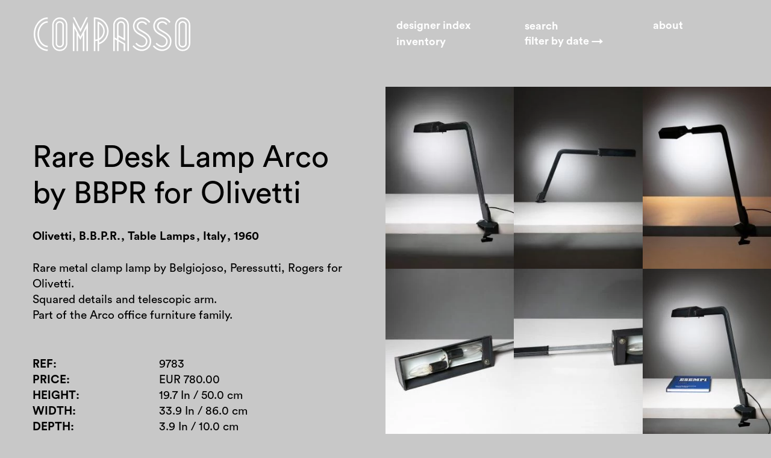

--- FILE ---
content_type: text/html; charset=UTF-8
request_url: https://compasso-design.it/furniture/lighting/rare-desk-lamp-arco-bbpr-olivetti
body_size: 19488
content:
<!DOCTYPE html>
<html lang="en" dir="ltr" prefix="og: https://ogp.me/ns#" class="compasso">
  <head>
    <!-- Google tag (gtag.js) -->
    <script async src="https://www.googletagmanager.com/gtag/js?id=G-DTZ1994HQY"></script>
    <script>
      window.dataLayer = window.dataLayer || [];
      function gtag(){dataLayer.push(arguments);}
      gtag('js', new Date());

      gtag('config', 'G-DTZ1994HQY');
    </script>
    <!-- End Google tag -->
    <meta charset="utf-8" />
<script async src="https://www.googletagmanager.com/gtag/js?id=UA-35705464-1" type="text/plain" id="cookies_ga_google_analytics_tracking_file" data-cookieconsent="analytics"></script>
<script>window.dataLayer = window.dataLayer || [];function gtag(){dataLayer.push(arguments)};gtag("js", new Date());gtag("set", "developer_id.dMDhkMT", true);gtag("config", "UA-35705464-1", {"groups":"default","anonymize_ip":true,"page_placeholder":"PLACEHOLDER_page_path","allow_ad_personalization_signals":false});</script>
<meta name="description" content="Rare metal clamp lamp by Belgiojoso, Peressutti, Rogers for Olivetti.  Squared details and telescopic arm. Part of the Arco office furniture family." />
<meta name="abstract" content="Based in Milan in a 800 square meters showroom, Compasso offers a huge selection of Italian and international Design from 50s to 90s." />
<meta name="icbm" content="45.5245458,9.172459" />
<meta name="geo.placename" content="Compasso" />
<meta name="geo.position" content="45.5245458,9.172459" />
<meta name="geo.region" content="IT-MI" />
<link rel="canonical" href="https://compasso-design.it/furniture/lighting/rare-desk-lamp-arco-bbpr-olivetti" />
<meta name="robots" content="index, follow" />
<meta property="og:site_name" content="Compasso" />
<meta property="og:url" content="https://compasso-design.it/furniture/lighting/rare-desk-lamp-arco-bbpr-olivetti" />
<meta property="og:title" content="Rare Desk Lamp Arco by BBPR for Olivetti" />
<meta property="og:image" content="https://compasso-design.it/sites/compasso-design.it/files/styles/seo/public/products/188_COMPASSO_2019_12_260_master.jpeg?itok=oYIcBsxW" />
<meta property="og:image:type" content="image/jpeg" />
<meta property="og:image:width" content="1200" />
<meta property="og:image:height" content="1200" />
<meta property="place:location:latitude" content="45.5245458" />
<meta property="place:location:longitude" content="9.172459" />
<meta property="og:street_address" content="Via Casarsa 9 /Int" />
<meta property="og:locality" content="Milan" />
<meta property="og:region" content="Milan" />
<meta property="og:postal_code" content="20161" />
<meta property="og:country_name" content="Italy" />
<meta property="og:email" content="info@compasso-design.it" />
<meta property="og:phone_number" content="+39 347 58 47 409" />
<meta property="og:locale" content="en_GB" />
<meta name="Generator" content="Drupal 10 (https://www.drupal.org)" />
<meta name="MobileOptimized" content="width" />
<meta name="HandheldFriendly" content="true" />
<meta name="viewport" content="width=device-width, initial-scale=1, maximum-scale=1, user-scalable=0" />
<link rel="icon" href="/sites/compasso-design.it/files/favicon.ico" type="image/vnd.microsoft.icon" />
<link rel="alternate" hreflang="en" href="https://compasso-design.it/furniture/lighting/rare-desk-lamp-arco-bbpr-olivetti" />

    <title>Rare Desk Lamp Arco by BBPR for Olivetti | Compasso</title>
        <link rel="apple-touch-icon" sizes="180x180" href="/themes/custom/compasso/favicon-compasso/apple-touch-icon.png">
        <link rel="icon" type="image/png" href="/themes/custom/compasso/favicon-compasso/favicon-32x32.png" sizes="32x32">
             <link rel="manifest" href="/themes/custom/compasso/favicon-compasso/manifest.json">
        <meta name="apple-mobile-web-app-title" content="bloomberry">
        <meta name="application-name" content="bloomberry">
        <meta name="theme-color" content="#ffffff">
    <link rel="stylesheet" media="all" href="/themes/contrib/stable/css/system/components/align.module.css?t9gw4s" />
<link rel="stylesheet" media="all" href="/themes/contrib/stable/css/system/components/fieldgroup.module.css?t9gw4s" />
<link rel="stylesheet" media="all" href="/themes/contrib/stable/css/system/components/container-inline.module.css?t9gw4s" />
<link rel="stylesheet" media="all" href="/themes/contrib/stable/css/system/components/clearfix.module.css?t9gw4s" />
<link rel="stylesheet" media="all" href="/themes/contrib/stable/css/system/components/details.module.css?t9gw4s" />
<link rel="stylesheet" media="all" href="/themes/contrib/stable/css/system/components/hidden.module.css?t9gw4s" />
<link rel="stylesheet" media="all" href="/themes/contrib/stable/css/system/components/item-list.module.css?t9gw4s" />
<link rel="stylesheet" media="all" href="/themes/contrib/stable/css/system/components/js.module.css?t9gw4s" />
<link rel="stylesheet" media="all" href="/themes/contrib/stable/css/system/components/nowrap.module.css?t9gw4s" />
<link rel="stylesheet" media="all" href="/themes/contrib/stable/css/system/components/position-container.module.css?t9gw4s" />
<link rel="stylesheet" media="all" href="/themes/contrib/stable/css/system/components/reset-appearance.module.css?t9gw4s" />
<link rel="stylesheet" media="all" href="/themes/contrib/stable/css/system/components/resize.module.css?t9gw4s" />
<link rel="stylesheet" media="all" href="/themes/contrib/stable/css/system/components/system-status-counter.css?t9gw4s" />
<link rel="stylesheet" media="all" href="/themes/contrib/stable/css/system/components/system-status-report-counters.css?t9gw4s" />
<link rel="stylesheet" media="all" href="/themes/contrib/stable/css/system/components/system-status-report-general-info.css?t9gw4s" />
<link rel="stylesheet" media="all" href="/themes/contrib/stable/css/system/components/tablesort.module.css?t9gw4s" />
<link rel="stylesheet" media="all" href="/themes/contrib/stable/css/core/components/progress.module.css?t9gw4s" />
<link rel="stylesheet" media="all" href="/themes/contrib/stable/css/core/components/ajax-progress.module.css?t9gw4s" />
<link rel="stylesheet" media="all" href="/libraries/cookiesjsr/dist/cookiesjsr.min.css?t9gw4s" />
<link rel="stylesheet" media="all" href="/themes/contrib/stable/css/views/views.module.css?t9gw4s" />
<link rel="stylesheet" media="all" href="/modules/contrib/better_exposed_filters/css/better_exposed_filters.css?t9gw4s" />
<link rel="stylesheet" media="all" href="/modules/custom/bloomberrymod/css/bloomberrymod.css?t9gw4s" />
<link rel="stylesheet" media="all" href="/modules/contrib/facets/css/hierarchical.css?t9gw4s" />
<link rel="stylesheet" media="all" href="/themes/contrib/stable/css/core/assets/vendor/normalize-css/normalize.css?t9gw4s" />
<link rel="stylesheet" media="all" href="/themes/contrib/stable/css/core/normalize-fixes.css?t9gw4s" />
<link rel="stylesheet" media="all" href="/themes/contrib/classy/css/components/action-links.css?t9gw4s" />
<link rel="stylesheet" media="all" href="/themes/contrib/classy/css/components/breadcrumb.css?t9gw4s" />
<link rel="stylesheet" media="all" href="/themes/contrib/classy/css/components/button.css?t9gw4s" />
<link rel="stylesheet" media="all" href="/themes/contrib/classy/css/components/collapse-processed.css?t9gw4s" />
<link rel="stylesheet" media="all" href="/themes/contrib/classy/css/components/container-inline.css?t9gw4s" />
<link rel="stylesheet" media="all" href="/themes/contrib/classy/css/components/details.css?t9gw4s" />
<link rel="stylesheet" media="all" href="/themes/contrib/classy/css/components/exposed-filters.css?t9gw4s" />
<link rel="stylesheet" media="all" href="/themes/contrib/classy/css/components/field.css?t9gw4s" />
<link rel="stylesheet" media="all" href="/themes/contrib/classy/css/components/form.css?t9gw4s" />
<link rel="stylesheet" media="all" href="/themes/contrib/classy/css/components/icons.css?t9gw4s" />
<link rel="stylesheet" media="all" href="/themes/contrib/classy/css/components/inline-form.css?t9gw4s" />
<link rel="stylesheet" media="all" href="/themes/contrib/classy/css/components/item-list.css?t9gw4s" />
<link rel="stylesheet" media="all" href="/themes/contrib/classy/css/components/link.css?t9gw4s" />
<link rel="stylesheet" media="all" href="/themes/contrib/classy/css/components/links.css?t9gw4s" />
<link rel="stylesheet" media="all" href="/themes/contrib/classy/css/components/menu.css?t9gw4s" />
<link rel="stylesheet" media="all" href="/themes/contrib/classy/css/components/more-link.css?t9gw4s" />
<link rel="stylesheet" media="all" href="/themes/contrib/classy/css/components/pager.css?t9gw4s" />
<link rel="stylesheet" media="all" href="/themes/contrib/classy/css/components/tabledrag.css?t9gw4s" />
<link rel="stylesheet" media="all" href="/themes/contrib/classy/css/components/tableselect.css?t9gw4s" />
<link rel="stylesheet" media="all" href="/themes/contrib/classy/css/components/tablesort.css?t9gw4s" />
<link rel="stylesheet" media="all" href="/themes/contrib/classy/css/components/tabs.css?t9gw4s" />
<link rel="stylesheet" media="all" href="/themes/contrib/classy/css/components/textarea.css?t9gw4s" />
<link rel="stylesheet" media="all" href="/themes/contrib/classy/css/components/ui-dialog.css?t9gw4s" />
<link rel="stylesheet" media="all" href="/themes/contrib/classy/css/components/messages.css?t9gw4s" />
<link rel="stylesheet" media="all" href="/themes/contrib/classy/css/components/progress.css?t9gw4s" />
<link rel="stylesheet" media="all" href="/themes/contrib/classy/css/components/node.css?t9gw4s" />
<link rel="stylesheet" media="all" href="/themes/custom/compasso/css/flexslider.css?t9gw4s" />
<link rel="stylesheet" media="all" href="/themes/custom/compasso/css/compasso.css?t9gw4s" />
<link rel="stylesheet" media="all" href="/themes/custom/compasso/css/last.css?t9gw4s" />

    <script type="application/json" data-drupal-selector="drupal-settings-json">{"path":{"baseUrl":"\/","pathPrefix":"","currentPath":"node\/9783","currentPathIsAdmin":false,"isFront":false,"currentLanguage":"en"},"pluralDelimiter":"\u0003","suppressDeprecationErrors":true,"ajaxPageState":{"libraries":"[base64]","theme":"compasso","theme_token":null},"ajaxTrustedUrl":{"\/search":true,"form_action_p_pvdeGsVG5zNF_XLGPTvYSKCf43t8qZYSwcfZl2uzM":true},"google_analytics":{"account":"UA-35705464-1","trackOutbound":true,"trackMailto":true,"trackTel":true,"trackDownload":true,"trackDownloadExtensions":"7z|aac|arc|arj|asf|asx|avi|bin|csv|doc(x|m)?|dot(x|m)?|exe|flv|gif|gz|gzip|hqx|jar|jpe?g|js|mp(2|3|4|e?g)|mov(ie)?|msi|msp|pdf|phps|png|ppt(x|m)?|pot(x|m)?|pps(x|m)?|ppam|sld(x|m)?|thmx|qtm?|ra(m|r)?|sea|sit|tar|tgz|torrent|txt|wav|wma|wmv|wpd|xls(x|m|b)?|xlt(x|m)|xlam|xml|z|zip"},"cookies":{"cookiesjsr":{"config":{"cookie":{"name":"cookiesjsr","expires":31536000000,"domain":"compasso-design.it","sameSite":"Lax","secure":false},"library":{"libBasePath":"https:\/\/cdn.jsdelivr.net\/gh\/jfeltkamp\/cookiesjsr@1\/dist","libPath":"https:\/\/cdn.jsdelivr.net\/gh\/jfeltkamp\/cookiesjsr@1\/dist\/cookiesjsr.min.js","scrollLimit":250},"callback":{"method":"post","url":"\/index.php\/cookies\/consent\/callback.json","headers":[]},"interface":{"openSettingsHash":"#editCookieSettings","showDenyAll":true,"denyAllOnLayerClose":false,"settingsAsLink":false,"availableLangs":["en"],"defaultLang":"en","groupConsent":false,"cookieDocs":true}},"services":{"functional":{"id":"functional","services":[{"key":"functional","type":"functional","name":"Required functional","info":{"value":"\u003Ctable\u003E\r\n\t\u003Cthead\u003E\r\n\t\t\u003Ctr\u003E\r\n\t\t\t\u003Cth width=\u002215%\u0022\u003ECookie name\u003C\/th\u003E\r\n\t\t\t\u003Cth width=\u002215%\u0022\u003EDefault expiration time\u003C\/th\u003E\r\n\t\t\t\u003Cth\u003EDescription\u003C\/th\u003E\r\n\t\t\u003C\/tr\u003E\r\n\t\u003C\/thead\u003E\r\n\t\u003Ctbody\u003E\r\n\t\t\u003Ctr\u003E\r\n\t\t\t\u003Ctd\u003E\u003Ccode dir=\u0022ltr\u0022 translate=\u0022no\u0022\u003ESSESS\u0026lt;ID\u0026gt;\u003C\/code\u003E\u003C\/td\u003E\r\n\t\t\t\u003Ctd\u003E1 month\u003C\/td\u003E\r\n\t\t\t\u003Ctd\u003EIf you are logged in to this website, a session cookie is required to identify and connect your browser to your user account in the server backend of this website.\u003C\/td\u003E\r\n\t\t\u003C\/tr\u003E\r\n\t\t\u003Ctr\u003E\r\n\t\t\t\u003Ctd\u003E\u003Ccode dir=\u0022ltr\u0022 translate=\u0022no\u0022\u003Ecookiesjsr\u003C\/code\u003E\u003C\/td\u003E\r\n\t\t\t\u003Ctd\u003E1 year\u003C\/td\u003E\r\n\t\t\t\u003Ctd\u003EWhen you visited this website for the first time, you were asked for your permission to use several services (including those from third parties) that require data to be saved in your browser (cookies, local storage). Your decisions about each service (allow, deny) are stored in this cookie and are reused each time you visit this website.\u003C\/td\u003E\r\n\t\t\u003C\/tr\u003E\r\n\t\u003C\/tbody\u003E\r\n\u003C\/table\u003E\r\n","format":"full_html"},"uri":"","needConsent":false}],"weight":1},"tracking":{"id":"tracking","services":[{"key":"analytics","type":"tracking","name":"Google Analytics","info":{"value":"","format":"full_html"},"uri":"","needConsent":true}],"weight":10}},"translation":{"_core":{"default_config_hash":"r0JMDv27tTPrhzD4ypdLS0Jijl0-ccTUdlBkqvbAa8A"},"langcode":"en","bannerText":"We use a selection of our own and third-party cookies on the pages of this website: Essential cookies, which are required in order to use the website; functional cookies, which provide better easy of use when using the website; performance cookies, which we use to generate aggregated data on website use and statistics; and marketing cookies, which are used to display relevant content and advertising. If you choose \u0022ACCEPT ALL\u0022, you consent to the use of all cookies. You can accept and reject individual cookie types and  revoke your consent for the future at any time under \u0022Settings\u0022.","privacyPolicy":"Privacy policy","privacyUri":"\/index.php\/privacy-policy","imprint":"Imprint","imprintUri":"","cookieDocs":"Cookie documentation","cookieDocsUri":"\/cookies\/documentation","officialWebsite":"Official website","denyAll":"Deny all","alwaysActive":"Always active","settings":"Cookie settings","acceptAll":"Accept all","requiredCookies":"Required cookies","cookieSettings":"Cookie settings","close":"Close","readMore":"Read more","allowed":"allowed","denied":"denied","settingsAllServices":"Settings for all services","saveSettings":"Save","default_langcode":"en","disclaimerText":"All cookie information is subject to change by the service providers. We update this information regularly.","disclaimerTextPosition":"above","processorDetailsLabel":"Processor Company Details","processorLabel":"Company","processorWebsiteUrlLabel":"Company Website","processorPrivacyPolicyUrlLabel":"Company Privacy Policy","processorCookiePolicyUrlLabel":"Company Cookie Policy","processorContactLabel":"Data Protection Contact Details","placeholderAcceptAllText":"Accept All Cookies","functional":{"title":"Functional","details":"Cookies are small text files that are placed by your browser on your device in order to store certain information. Using the information that is stored and returned, a website can recognize that you have previously accessed and visited it using the browser on your end device. We use this information to arrange and display the website optimally in accordance with your preferences. Within this process, only the cookie itself is identified on your device. Personal data is only stored following your express consent or where this is absolutely necessary to enable use the service provided by us and accessed by you."},"tracking":{"title":"Tracking cookies","details":"Marketing cookies come from external advertising companies (\u0022third-party cookies\u0022) and are used to collect information about the websites visited by the user. The purpose of this is to create and display target group-oriented content and advertising for the user."}}},"cookiesTexts":{"_core":{"default_config_hash":"r0JMDv27tTPrhzD4ypdLS0Jijl0-ccTUdlBkqvbAa8A"},"langcode":"en","bannerText":"We use a selection of our own and third-party cookies on the pages of this website: Essential cookies, which are required in order to use the website; functional cookies, which provide better easy of use when using the website; performance cookies, which we use to generate aggregated data on website use and statistics; and marketing cookies, which are used to display relevant content and advertising. If you choose \u0022ACCEPT ALL\u0022, you consent to the use of all cookies. You can accept and reject individual cookie types and  revoke your consent for the future at any time under \u0022Settings\u0022.","privacyPolicy":"Privacy policy","privacyUri":"\/node\/9521","imprint":"Imprint","imprintUri":"","cookieDocs":"Cookie documentation","cookieDocsUri":"\/cookies\/documentation","officialWebsite":"Official website","denyAll":"Deny all","alwaysActive":"Always active","settings":"Cookie settings","acceptAll":"Accept all","requiredCookies":"Required cookies","cookieSettings":"Cookie settings","close":"Close","readMore":"Read more","allowed":"allowed","denied":"denied","settingsAllServices":"Settings for all services","saveSettings":"Save","default_langcode":"en","disclaimerText":"All cookie information is subject to change by the service providers. We update this information regularly.","disclaimerTextPosition":"above","processorDetailsLabel":"Processor Company Details","processorLabel":"Company","processorWebsiteUrlLabel":"Company Website","processorPrivacyPolicyUrlLabel":"Company Privacy Policy","processorCookiePolicyUrlLabel":"Company Cookie Policy","processorContactLabel":"Data Protection Contact Details","placeholderAcceptAllText":"Accept All Cookies"},"services":{"analytics":{"uuid":"750a21cc-d070-4040-8456-7b9451b38d77","langcode":"en","status":true,"dependencies":{"enforced":{"module":["cookies_ga"]}},"_core":{"default_config_hash":"ODJmHFJ1aDhBvONCGMJQXPHksF8wZRRthDwHuet7lZ0"},"id":"analytics","label":"Google Analytics","group":"tracking","info":{"value":"","format":"full_html"},"consentRequired":true,"purpose":"","processor":"","processorContact":"","processorUrl":"","processorPrivacyPolicyUrl":"","processorCookiePolicyUrl":"","placeholderMainText":"This content is blocked because google analytics cookies have not been accepted.","placeholderAcceptText":"Only accept google analytics cookies"},"functional":{"uuid":"0b25b7c7-bceb-4e1f-9d4b-b0bd0a74cfe6","langcode":"en","status":true,"dependencies":[],"id":"functional","label":"Required functional","group":"functional","info":{"value":"\u003Ctable\u003E\r\n\t\u003Cthead\u003E\r\n\t\t\u003Ctr\u003E\r\n\t\t\t\u003Cth width=\u002215%\u0022\u003ECookie name\u003C\/th\u003E\r\n\t\t\t\u003Cth width=\u002215%\u0022\u003EDefault expiration time\u003C\/th\u003E\r\n\t\t\t\u003Cth\u003EDescription\u003C\/th\u003E\r\n\t\t\u003C\/tr\u003E\r\n\t\u003C\/thead\u003E\r\n\t\u003Ctbody\u003E\r\n\t\t\u003Ctr\u003E\r\n\t\t\t\u003Ctd\u003E\u003Ccode dir=\u0022ltr\u0022 translate=\u0022no\u0022\u003ESSESS\u0026lt;ID\u0026gt;\u003C\/code\u003E\u003C\/td\u003E\r\n\t\t\t\u003Ctd\u003E1 month\u003C\/td\u003E\r\n\t\t\t\u003Ctd\u003EIf you are logged in to this website, a session cookie is required to identify and connect your browser to your user account in the server backend of this website.\u003C\/td\u003E\r\n\t\t\u003C\/tr\u003E\r\n\t\t\u003Ctr\u003E\r\n\t\t\t\u003Ctd\u003E\u003Ccode dir=\u0022ltr\u0022 translate=\u0022no\u0022\u003Ecookiesjsr\u003C\/code\u003E\u003C\/td\u003E\r\n\t\t\t\u003Ctd\u003E1 year\u003C\/td\u003E\r\n\t\t\t\u003Ctd\u003EWhen you visited this website for the first time, you were asked for your permission to use several services (including those from third parties) that require data to be saved in your browser (cookies, local storage). Your decisions about each service (allow, deny) are stored in this cookie and are reused each time you visit this website.\u003C\/td\u003E\r\n\t\t\u003C\/tr\u003E\r\n\t\u003C\/tbody\u003E\r\n\u003C\/table\u003E\r\n","format":"full_html"},"consentRequired":false,"purpose":"","processor":"","processorContact":"","processorUrl":"","processorPrivacyPolicyUrl":"","processorCookiePolicyUrl":"","placeholderMainText":"This content is blocked because required functional cookies have not been accepted.","placeholderAcceptText":"Only accept required functional cookies"}},"groups":{"functional":{"uuid":"bdf604c8-c6ff-4335-a897-652f3341269f","langcode":"en","status":true,"dependencies":[],"id":"functional","label":"Functional","weight":1,"title":"Functional","details":"Cookies are small text files that are placed by your browser on your device in order to store certain information. Using the information that is stored and returned, a website can recognize that you have previously accessed and visited it using the browser on your end device. We use this information to arrange and display the website optimally in accordance with your preferences. Within this process, only the cookie itself is identified on your device. Personal data is only stored following your express consent or where this is absolutely necessary to enable use the service provided by us and accessed by you."},"marketing":{"uuid":"5f9e524d-e65a-462b-a010-db58cafcd42e","langcode":"en","status":true,"dependencies":[],"_core":{"default_config_hash":"JkP6try0AxX_f4RpFEletep5NHSlVB1BbGw0snW4MO8"},"id":"marketing","label":"Marketing","weight":20,"title":"Marketing","details":"Customer communication and marketing tools."},"performance":{"uuid":"a3aa8a29-1657-4966-bc50-c44f18799e71","langcode":"en","status":true,"dependencies":[],"_core":{"default_config_hash":"Jv3uIJviBj7D282Qu1ZpEQwuOEb3lCcDvx-XVHeOJpw"},"id":"performance","label":"Performance","weight":30,"title":"Performance Cookies","details":"Performance cookies collect aggregated information about how our website is used. The purpose of this is to improve its attractiveness, content and functionality. These cookies help us to determine whether, how often and for how long particular sub-pages of our website are accessed and which content users are particularly interested in. Search terms, country, region and (where applicable) the city from which the website is accessed are also recorded, as is the proportion of mobile devices that are used to access the website. We use this information to compile statistical reports that help us tailor the content of our website to your needs and optimize our offer."},"social":{"uuid":"6e979fba-969e-47ac-a8d3-83a27ccd8c7a","langcode":"en","status":true,"dependencies":[],"_core":{"default_config_hash":"vog2tbqqQHjVkue0anA0RwlzvOTPNTvP7_JjJxRMVAQ"},"id":"social","label":"Social Plugins","weight":20,"title":"Social Plugins","details":"Comments managers facilitate the filing of comments and fight against spam."},"tracking":{"uuid":"55142fd0-011e-4527-abb0-74035f3114fb","langcode":"en","status":true,"dependencies":[],"_core":{"default_config_hash":"_gYDe3qoEc6L5uYR6zhu5V-3ARLlyis9gl1diq7Tnf4"},"id":"tracking","label":"Tracking","weight":10,"title":"Tracking cookies","details":"Marketing cookies come from external advertising companies (\u0022third-party cookies\u0022) and are used to collect information about the websites visited by the user. The purpose of this is to create and display target group-oriented content and advertising for the user."},"video":{"uuid":"239303b0-e2ff-4e53-b0fc-2f55acac9270","langcode":"en","status":true,"dependencies":[],"_core":{"default_config_hash":"w1WnCmP2Xfgx24xbx5u9T27XLF_ZFw5R0MlO-eDDPpQ"},"id":"video","label":"Videos","weight":40,"title":"Video","details":"Video sharing services help to add rich media on the site and increase its visibility."}}},"views":{"ajax_path":"\/views\/ajax","ajaxViews":{"views_dom_id:a5bdffb8590d277ac8f617fa99ace18dbe139b1f5232c3791c68da08eda14d5e":{"view_name":"taxonomy_term","view_display_id":"block_2","view_args":"1134\/1419+1285\/9783","view_path":"\/node\/9783","view_base_path":"taxonomy\/term\/%","view_dom_id":"a5bdffb8590d277ac8f617fa99ace18dbe139b1f5232c3791c68da08eda14d5e","pager_element":2,"total_rows":"114"},"views_dom_id:612373feaacee9e7d1c2afdfb1fab1a76ff16d957aab7661a54aa7e747dcafbb":{"view_name":"taxonomy_term","view_display_id":"block_1","view_args":"1419+1285\/9783","view_path":"\/node\/9783","view_base_path":"taxonomy\/term\/%","view_dom_id":"612373feaacee9e7d1c2afdfb1fab1a76ff16d957aab7661a54aa7e747dcafbb","pager_element":1,"total_rows":"8"}}},"facets_views_ajax":{"category_home":{"view_id":"search","current_display_id":"home","view_base_path":"home","ajax_path":"\/views\/ajax"}},"ajaxFacets":{"category_home":{"view_name":"search","display_id":"home"}},"user":{"uid":0,"permissionsHash":"9eeb25f301473a803b1f898287bd30c9730c042e057d7020d430be12217544ae"}}</script>
<script src="/core/misc/drupalSettingsLoader.js?v=10.3.6"></script>
<script src="/core/misc/drupal.js?v=10.3.6"></script>
<script src="/core/misc/drupal.init.js?v=10.3.6"></script>
<script src="/core/misc/debounce.js?v=10.3.6"></script>
<script src="/core/misc/announce.js?v=10.3.6"></script>
<script src="/core/misc/message.js?v=10.3.6"></script>
<script src="/modules/contrib/cookies/js/cookiesjsr.conf.js?v=10.3.6" defer></script>

        
  </head>
  <body class="fontyourface path-node page-node-type-product">
    
      <div class="dialog-off-canvas-main-canvas" data-off-canvas-main-canvas>
    <header role="banner">
    <div id="Header">
          <div class="region region-header">
    <div id="block-compasso-bloomberrymenu" class="block block-bloomberry-blocks block-bloomberry-menu">
  
    
      <div class="logo"><a href="/">Home</a></div>
<div class="menu-container header-menu"><div class="menu-item index"><a href="/index" class="menu-link index">Designer index</a></div>
<div class="menu-item search"><div class="views-exposed-form bef-exposed-form block block-views block-views-exposed-filter-blocksearch-page-1" data-drupal-selector="views-exposed-form-search-page-1" id="block-exposedformsearchpage-1">
  
    
      <form action="/search" method="get" id="views-exposed-form-search-page-1" accept-charset="UTF-8">
  <div class="form--inline clearfix">
  <div class="js-form-item form-item js-form-type-textfield form-type-textfield js-form-item-keys form-item-keys">
      <label for="edit-keys">Search</label>
        <input placeholder="Search" data-drupal-selector="edit-keys" type="text" id="edit-keys" name="keys" value="" size="30" maxlength="128" class="form-text" />

        </div>
<input data-drupal-selector="edit-sort-by" id="edit-sort-by" name="sort_by" class="form-select" />
<input data-drupal-selector="edit-sort-order" id="edit-sort-order" name="sort_order" class="form-select" />
<div class="sort-links-wrapper controls js-form-wrapper form-wrapper" data-ref="controls" data-drupal-selector="edit-sort-links" id="edit-sort-links"><div class="item-list"><h3>Filter by</h3><ul data-drupal-selector="edit-links"><li><a href="/search?sort_by=created&amp;sort_order=ASC" drupal-exposed-sort-by="created" drupal-exposed-sort-order="ASC" class="sort-by-link sort-by-created sort-order-asc control control-sort active" data-order="asc" data-ref="sort" data-key="created">Date →</a></li><li><a href="/search?sort_by=created&amp;sort_order=DESC" drupal-exposed-sort-by="created" drupal-exposed-sort-order="DESC" class="sort-by-link sort-by-created sort-order-desc control control-sort" data-order="desc" data-ref="sort" data-key="created">Date ←</a></li><li><a href="/search?sort_by=designer_name&amp;sort_order=ASC" drupal-exposed-sort-by="designer_name" drupal-exposed-sort-order="ASC" class="sort-by-link sort-by-designer_name sort-order-asc control control-sort" data-order="asc" data-ref="sort" data-key="designer_name">A - Z</a></li><li><a href="/search?sort_by=designer_name&amp;sort_order=DESC" drupal-exposed-sort-by="designer_name" drupal-exposed-sort-order="DESC" class="sort-by-link sort-by-designer_name sort-order-desc control control-sort" data-order="desc" data-ref="sort" data-key="designer_name">Z - A</a></li><li><a href="/search?sort_by=category&amp;sort_order=ASC" drupal-exposed-sort-by="category" drupal-exposed-sort-order="ASC" class="sort-by-link sort-by-category sort-order-asc control control-sort" data-order="asc" data-ref="sort" data-key="category">Category →</a></li><li><a href="/search?sort_by=category&amp;sort_order=DESC" drupal-exposed-sort-by="category" drupal-exposed-sort-order="DESC" class="sort-by-link sort-by-category sort-order-desc control control-sort" data-order="desc" data-ref="sort" data-key="category">Category ←</a></li><li><a href="/search?sort_by=field_period&amp;sort_order=ASC" drupal-exposed-sort-by="field_period" drupal-exposed-sort-order="ASC" class="sort-by-link sort-by-field_period sort-order-asc control control-sort" data-order="asc" data-ref="sort" data-key="field_period">Decade →</a></li><li><a href="/search?sort_by=field_period&amp;sort_order=DESC" drupal-exposed-sort-by="field_period" drupal-exposed-sort-order="DESC" class="sort-by-link sort-by-field_period sort-order-desc control control-sort" data-order="desc" data-ref="sort" data-key="field_period">Decade ←</a></li></ul></div></div>
<div data-drupal-selector="edit-actions" class="form-actions js-form-wrapper form-wrapper" id="edit-actions"><input data-drupal-selector="edit-submit-search" type="submit" id="edit-submit-search" value="Apply" class="button js-form-submit form-submit" />
</div>

</div>

</form>

  </div></div>
<div class="menu-item about"><a href="/about" class="menu-link about">About</a></div>
<div class="menu-item menu"><a href="#" title="Inventory">Inventory</a></div>
</div>
<span class="search-mobile" id="searchMobile"></span><div class="short-menu"><a href="#" title="Open the menu" class="menubutton"><span class="text">Menu</span><span class="close">Close</span><div class="hamburger hamburger--squeeze js-hamburger"><div class="hamburger-box"><div class="hamburger-inner"></div></div></div></a></div>
<div class="tree"><div class="facet-inactive block-facets-ajax js-facet-block-id-category block-facet--bloomberry-links block block-facets block-facet-blockcategory-home" id="block-category">
  
    
      <div class="item-list--bloomberry_links item-list"><ul data-drupal-facet-id="category_home" data-drupal-facet-alias="category" class="facet-inactive js-facets-links js-facets-ajax-links item-list__bloomberry_links"><li class="facet-item tree-link"><a href="/home?f%5B0%5D=category%3A1132" class="taxonomy-term not-active" data-drupal-facet-item-id="category" data-drupal-facet-item-value="1132" data-facet-query="category:1132"><span class="facet-item__value">Furniture</span>
</a><div class="item-list"><ul><li class="facet-item tree-link"><a href="/home?f%5B0%5D=category%3A1154" class="taxonomy-term not-active" data-drupal-facet-item-id="category" data-drupal-facet-item-value="1154" data-facet-query="category:1154"><span class="facet-item__value">Storage</span>
</a><div class="item-list"><ul><li class="facet-item tree-link"><a href="/home?f%5B0%5D=category%3A1159" class="taxonomy-term not-active" data-drupal-facet-item-id="category" data-drupal-facet-item-value="1159" data-facet-query="category:1159"><span class="facet-item__value">Other</span>
</a></li><li class="facet-item tree-link"><a href="/home?f%5B0%5D=category%3A1156" class="taxonomy-term not-active" data-drupal-facet-item-id="category" data-drupal-facet-item-value="1156" data-facet-query="category:1156"><span class="facet-item__value">Cabinets</span>
</a></li><li class="facet-item tree-link"><a href="/home?f%5B0%5D=category%3A1158" class="taxonomy-term not-active" data-drupal-facet-item-id="category" data-drupal-facet-item-value="1158" data-facet-query="category:1158"><span class="facet-item__value">Chests of drawers</span>
</a></li><li class="facet-item tree-link"><a href="/home?f%5B0%5D=category%3A1155" class="taxonomy-term not-active" data-drupal-facet-item-id="category" data-drupal-facet-item-value="1155" data-facet-query="category:1155"><span class="facet-item__value">Shelves</span>
</a></li><li class="facet-item tree-link"><a href="/home?f%5B0%5D=category%3A1157" class="taxonomy-term not-active" data-drupal-facet-item-id="category" data-drupal-facet-item-value="1157" data-facet-query="category:1157"><span class="facet-item__value">Sideboards</span>
</a></li></ul></div></li><li class="facet-item tree-link"><a href="/home?f%5B0%5D=category%3A1160" class="taxonomy-term not-active" data-drupal-facet-item-id="category" data-drupal-facet-item-value="1160" data-facet-query="category:1160"><span class="facet-item__value">Tables</span>
</a><div class="item-list"><ul><li class="facet-item tree-link"><a href="/home?f%5B0%5D=category%3A1162" class="taxonomy-term not-active" data-drupal-facet-item-id="category" data-drupal-facet-item-value="1162" data-facet-query="category:1162"><span class="facet-item__value">Coffee tables</span>
</a></li><li class="facet-item tree-link"><a href="/home?f%5B0%5D=category%3A1164" class="taxonomy-term not-active" data-drupal-facet-item-id="category" data-drupal-facet-item-value="1164" data-facet-query="category:1164"><span class="facet-item__value">Desks</span>
</a></li><li class="facet-item tree-link"><a href="/home?f%5B0%5D=category%3A1165" class="taxonomy-term not-active" data-drupal-facet-item-id="category" data-drupal-facet-item-value="1165" data-facet-query="category:1165"><span class="facet-item__value">Dining tables</span>
</a></li><li class="facet-item tree-link"><a href="/home?f%5B0%5D=category%3A1163" class="taxonomy-term not-active" data-drupal-facet-item-id="category" data-drupal-facet-item-value="1163" data-facet-query="category:1163"><span class="facet-item__value">Other</span>
</a></li><li class="facet-item tree-link"><a href="/home?f%5B0%5D=category%3A1161" class="taxonomy-term not-active" data-drupal-facet-item-id="category" data-drupal-facet-item-value="1161" data-facet-query="category:1161"><span class="facet-item__value">Side tables</span>
</a></li><li class="facet-item tree-link"><a href="/home?f%5B0%5D=category%3A1166" class="taxonomy-term not-active" data-drupal-facet-item-id="category" data-drupal-facet-item-value="1166" data-facet-query="category:1166"><span class="facet-item__value">Trolleys</span>
</a></li></ul></div></li><li class="facet-item tree-link"><a href="/home?f%5B0%5D=category%3A1133" class="taxonomy-term not-active" data-drupal-facet-item-id="category" data-drupal-facet-item-value="1133" data-facet-query="category:1133"><span class="facet-item__value">Lighting</span>
</a><div class="item-list"><ul><li class="facet-item tree-link"><a href="/home?f%5B0%5D=category%3A1135" class="taxonomy-term not-active" data-drupal-facet-item-id="category" data-drupal-facet-item-value="1135" data-facet-query="category:1135"><span class="facet-item__value">Chandeliers &amp; Pendants</span>
</a></li><li class="facet-item tree-link"><a href="/home?f%5B0%5D=category%3A1136" class="taxonomy-term not-active" data-drupal-facet-item-id="category" data-drupal-facet-item-value="1136" data-facet-query="category:1136"><span class="facet-item__value">Floor lamps</span>
</a></li><li class="facet-item tree-link"><a href="/home?f%5B0%5D=category%3A1139" class="taxonomy-term not-active" data-drupal-facet-item-id="category" data-drupal-facet-item-value="1139" data-facet-query="category:1139"><span class="facet-item__value">Flush Mounts</span>
</a></li><li class="facet-item tree-link"><a href="/home?f%5B0%5D=category%3A1138" class="taxonomy-term not-active" data-drupal-facet-item-id="category" data-drupal-facet-item-value="1138" data-facet-query="category:1138"><span class="facet-item__value">Other</span>
</a></li><li class="facet-item tree-link"><a href="/home?f%5B0%5D=category%3A1134" class="taxonomy-term not-active" data-drupal-facet-item-id="category" data-drupal-facet-item-value="1134" data-facet-query="category:1134"><span class="facet-item__value">Table Lamps</span>
</a></li><li class="facet-item tree-link"><a href="/home?f%5B0%5D=category%3A1137" class="taxonomy-term not-active" data-drupal-facet-item-id="category" data-drupal-facet-item-value="1137" data-facet-query="category:1137"><span class="facet-item__value">Wall lamps</span>
</a></li></ul></div></li><li class="facet-item tree-link"><a href="/home?f%5B0%5D=category%3A1140" class="taxonomy-term not-active" data-drupal-facet-item-id="category" data-drupal-facet-item-value="1140" data-facet-query="category:1140"><span class="facet-item__value">Objects</span>
</a><div class="item-list"><ul><li class="facet-item tree-link"><a href="/home?f%5B0%5D=category%3A1145" class="taxonomy-term not-active" data-drupal-facet-item-id="category" data-drupal-facet-item-value="1145" data-facet-query="category:1145"><span class="facet-item__value">Candle holders</span>
</a></li><li class="facet-item tree-link"><a href="/home?f%5B0%5D=category%3A1143" class="taxonomy-term not-active" data-drupal-facet-item-id="category" data-drupal-facet-item-value="1143" data-facet-query="category:1143"><span class="facet-item__value">Ceramics</span>
</a></li><li class="facet-item tree-link"><a href="/home?f%5B0%5D=category%3A1141" class="taxonomy-term not-active" data-drupal-facet-item-id="category" data-drupal-facet-item-value="1141" data-facet-query="category:1141"><span class="facet-item__value">Glass</span>
</a></li><li class="facet-item tree-link"><a href="/home?f%5B0%5D=category%3A1144" class="taxonomy-term not-active" data-drupal-facet-item-id="category" data-drupal-facet-item-value="1144" data-facet-query="category:1144"><span class="facet-item__value">Mirrors</span>
</a></li><li class="facet-item tree-link"><a href="/home?f%5B0%5D=category%3A1142" class="taxonomy-term not-active" data-drupal-facet-item-id="category" data-drupal-facet-item-value="1142" data-facet-query="category:1142"><span class="facet-item__value">Other</span>
</a></li></ul></div></li><li class="facet-item tree-link"><a href="/home?f%5B0%5D=category%3A1167" class="taxonomy-term not-active" data-drupal-facet-item-id="category" data-drupal-facet-item-value="1167" data-facet-query="category:1167"><span class="facet-item__value">Other</span>
</a><div class="item-list"><ul><li class="facet-item tree-link"><a href="/home?f%5B0%5D=category%3A1168" class="taxonomy-term not-active" data-drupal-facet-item-id="category" data-drupal-facet-item-value="1168" data-facet-query="category:1168"><span class="facet-item__value">Building and Garden Elements</span>
</a></li><li class="facet-item tree-link"><a href="/home?f%5B0%5D=category%3A1169" class="taxonomy-term not-active" data-drupal-facet-item-id="category" data-drupal-facet-item-value="1169" data-facet-query="category:1169"><span class="facet-item__value">Miscellaneous</span>
</a></li></ul></div></li><li class="facet-item tree-link"><a href="/home?f%5B0%5D=category%3A1146" class="taxonomy-term not-active" data-drupal-facet-item-id="category" data-drupal-facet-item-value="1146" data-facet-query="category:1146"><span class="facet-item__value">Seating</span>
</a><div class="item-list"><ul><li class="facet-item tree-link"><a href="/home?f%5B0%5D=category%3A1149" class="taxonomy-term not-active" data-drupal-facet-item-id="category" data-drupal-facet-item-value="1149" data-facet-query="category:1149"><span class="facet-item__value">Side chairs</span>
</a></li><li class="facet-item tree-link"><a href="/home?f%5B0%5D=category%3A1150" class="taxonomy-term not-active" data-drupal-facet-item-id="category" data-drupal-facet-item-value="1150" data-facet-query="category:1150"><span class="facet-item__value">Sofas &amp; Daybeds</span>
</a></li><li class="facet-item tree-link"><a href="/home?f%5B0%5D=category%3A1151" class="taxonomy-term not-active" data-drupal-facet-item-id="category" data-drupal-facet-item-value="1151" data-facet-query="category:1151"><span class="facet-item__value">Stools</span>
</a></li><li class="facet-item tree-link"><a href="/home?f%5B0%5D=category%3A1147" class="taxonomy-term not-active" data-drupal-facet-item-id="category" data-drupal-facet-item-value="1147" data-facet-query="category:1147"><span class="facet-item__value">Dining chairs</span>
</a></li><li class="facet-item tree-link"><a href="/home?f%5B0%5D=category%3A1148" class="taxonomy-term not-active" data-drupal-facet-item-id="category" data-drupal-facet-item-value="1148" data-facet-query="category:1148"><span class="facet-item__value">Lounge chairs</span>
</a></li><li class="facet-item tree-link"><a href="/home?f%5B0%5D=category%3A1153" class="taxonomy-term not-active" data-drupal-facet-item-id="category" data-drupal-facet-item-value="1153" data-facet-query="category:1153"><span class="facet-item__value">Desk chairs</span>
</a></li><li class="facet-item tree-link"><a href="/home?f%5B0%5D=category%3A1152" class="taxonomy-term not-active" data-drupal-facet-item-id="category" data-drupal-facet-item-value="1152" data-facet-query="category:1152"><span class="facet-item__value">Benches</span>
</a></li></ul></div></li></ul></div></li><li class="facet-item tree-link"><a href="/home?f%5B0%5D=category%3A2283" class="taxonomy-term not-active" data-drupal-facet-item-id="category" data-drupal-facet-item-value="2283" data-facet-query="category:2283"><span class="facet-item__value">GILDA &amp; CO.</span>
</a></li><li class="facet-item tree-link reset"><a href="/home?" class="taxonomy-term reset" data-drupal-facet-item-id="" data-drupal-facet-item-value="" data-facet-query=""><span class="facet-item__value">View all</span>
</a></li></ul></div>
  </div></div>

  </div>
  </div>

    </div>
</header>


<div id="Main">
    <main role="main">
        <div class="layout-content">
              <div class="region region-content">
    <div data-drupal-messages-fallback class="hidden"></div>
<div id="block-compasso-content" class="block block-system block-system-main-block">
  
    
      
                    <article class="vintage node node--type-product node--view-mode-full">

    <div class="product-content" data-sticky_parent>
      <div class="leftcol-wrapper col-2" data-sticky_column>
                <div class="product-wrapper" data-sticky_parent id="product-wrapper">
          <div class="preview-product" id="preview-product"></div>
          <div class="current-product">
            <div class="product-header">
                              <h1>Rare Desk Lamp Arco by BBPR for Olivetti</h1>
              
              <h3>
                                                                                                                                                                                                                                                                                                                                                                                                                                                                                                                                                                                                                                                                      <a href="/index/olivetti"><div class="field field--name-name field--type-string field--label-hidden field__item">Olivetti</div>
</a>
                      <span class="comma">,</span>                                                                                <a href="/index.php/index/bbpr"><div class="field field--name-name field--type-string field--label-hidden field__item">B.B.P.R.</div>
</a>
                      <span class="comma">,</span>                                                                                                                                                                    <a href="/search?f[0]=category%3A1134"
                     data-drupal-facet-item-value="1134"
                     class="categorylink"><div class="field field--name-field-category field--type-entity-reference field--label-hidden field__item">Table Lamps</div>
</a><span class="comma">,</span>
                                                  <div class="field field--name-field-country-of-origin field--type-list-string field--label-hidden field__item">Italy</div>
<span class="comma">,</span>
                                                  <div class="field field--name-field-period field--type-list-string field--label-hidden field__item">1960</div>

                              </h3>
            </div>
            <div class="clearfix text-formatted field field--name-body field--type-text-with-summary field--label-hidden field__item"><p>Rare metal clamp lamp by Belgiojoso, Peressutti, Rogers for Olivetti.&nbsp;<br>
Squared details and telescopic arm.<br>
Part of the Arco office furniture family.</p>
</div>

            <ul class="product-infos">
              <li><label>Ref</label><span class="value">9783</span></li>
                              <li><label>Price</label><span
                    class="value">EUR 780.00</span>
                </li>
                                                                            <li><label>Height</label><span
                    class="value">19.7 In / 50.0 cm</span>
                </li>
                                                                            <li><label>Width</label><span
                    class="value">33.9 In / 86.0 cm</span>
                </li>
                                                                            <li><label>Depth</label><span
                    class="value">3.9 In / 10.0 cm</span>
                </li>
                                                      </ul>
                          <div class="actions-wrapper">
                <h4 id="share">Share item(s)</h4>

                <div class="addthis_default_style" id="addThis">
                  <ul>
                    <li><a class="addthis_button_email" data-url="https://compasso-design.it/furniture/lighting/rare-desk-lamp-arco-bbpr-olivetti" data-title="Rare Desk Lamp Arco by BBPR for Olivetti"
                           data-media="https://compasso-design.it/sites/compasso-design.it/files/products/188_COMPASSO_2019_12_260_master.jpeg">email</a></li>
                    <li><a class="addthis_button_facebook" data-url="https://compasso-design.it/furniture/lighting/rare-desk-lamp-arco-bbpr-olivetti" data-title="Rare Desk Lamp Arco by BBPR for Olivetti"
                           data-media="https://compasso-design.it/sites/compasso-design.it/files/products/188_COMPASSO_2019_12_260_master.jpeg">facebook</a></li>
                    <li><a class="addthis_button_twitter" data-url="https://compasso-design.it/furniture/lighting/rare-desk-lamp-arco-bbpr-olivetti" data-title="Rare Desk Lamp Arco by BBPR for Olivetti"
                           data-media="https://compasso-design.it/sites/compasso-design.it/files/products/188_COMPASSO_2019_12_260_master.jpeg">twitter</a></li>
                    <li><a class="addthis_button_pinterest" data-url="https://compasso-design.it/furniture/lighting/rare-desk-lamp-arco-bbpr-olivetti" data-title="Rare Desk Lamp Arco by BBPR for Olivetti"
                           data-media="https://compasso-design.it/sites/compasso-design.it/files/products/188_COMPASSO_2019_12_260_master.jpeg">pinterest</a></li>
                    <li><a class="addthis_button_expanded" data-url="https://compasso-design.it/furniture/lighting/rare-desk-lamp-arco-bbpr-olivetti" data-title="Rare Desk Lamp Arco by BBPR for Olivetti"
                           data-media="https://compasso-design.it/sites/compasso-design.it/files/products/188_COMPASSO_2019_12_260_master.jpeg">more</a></li>
                  </ul>
                </div>

                <div class="link"><a class="email bluelink" data-account="info" data-host="compasso-design.it" data-subject="COMPASSO | ORDER REQUEST | REF 9783 | RARE DESK LAMP ARCO BY BBPR FOR OLIVETTI" data-text="Order item"></a></div>
                <div class="link"><a href="/print/9783" class="print-link bluelink" target="_blank">Print</a></div>
              </div>
                      </div>
        </div>
      </div>
            <div class="rightcol-wrapper images-wrapper col-2">
        <div class="preview-gallery" id="preview-gallery"></div>
        <div class="product-gallery" id="gallery">
                                                                                                                                                                                                                                                                                                                                                                                                        <a href="/ajax/slider/9783"
                   class="sliderlink col-3 lazycont imagelink" rel="9783">    <picture>
                  <source srcset="/sites/compasso-design.it/files/styles/teaser_wide_1/public/products/188_COMPASSO_2019_12_260_master.webp?itok=tQ-jQWeW 1x, /sites/compasso-design.it/files/styles/teaser_wide_2/public/products/188_COMPASSO_2019_12_260_master.webp?itok=iXGZ4c1X 2x" media="(min-width: 1440px)" type="image/webp" width="245" height="347"/>
              <source srcset="/sites/compasso-design.it/files/styles/teaser_wide_1/public/products/188_COMPASSO_2019_12_260_master.webp?itok=tQ-jQWeW 1x, /sites/compasso-design.it/files/styles/teaser_wide_2/public/products/188_COMPASSO_2019_12_260_master.webp?itok=iXGZ4c1X 1.5x, /sites/compasso-design.it/files/styles/teaser_wide_2/public/products/188_COMPASSO_2019_12_260_master.webp?itok=iXGZ4c1X 2x" media="(min-width: 1280px)" type="image/webp" width="245" height="347"/>
              <source srcset="/sites/compasso-design.it/files/styles/teaser/public/products/188_COMPASSO_2019_12_260_master.webp?itok=SzzBuPSz 1x" media="(min-width: 1024px)" type="image/webp" width="213" height="302"/>
              <source srcset="/sites/compasso-design.it/files/styles/teaser_tablet/public/products/188_COMPASSO_2019_12_260_master.webp?itok=eIL2oXdD 1x" media="(min-width: 840px)" type="image/webp" width="180" height="255"/>
              <source srcset="/sites/compasso-design.it/files/styles/teaser_mobile_wide/public/products/188_COMPASSO_2019_12_260_master.webp?itok=mntVvMKv 1x" media="(min-width: 650px)" type="image/webp" width="170" height="242"/>
              <source srcset="/sites/compasso-design.it/files/styles/teaser_mobile/public/products/188_COMPASSO_2019_12_260_master.webp?itok=08LcPuOM 1x" media="(min-width: 0px)" type="image/webp" width="240" height="329"/>
              <source srcset="/sites/compasso-design.it/files/styles/teaser_wide_1/public/products/188_COMPASSO_2019_12_260_master.jpeg?itok=tQ-jQWeW 1x, /sites/compasso-design.it/files/styles/teaser_wide_2/public/products/188_COMPASSO_2019_12_260_master.jpeg?itok=iXGZ4c1X 2x" media="(min-width: 1440px)" type="image/jpeg" width="245" height="347"/>
              <source srcset="/sites/compasso-design.it/files/styles/teaser_wide_1/public/products/188_COMPASSO_2019_12_260_master.jpeg?itok=tQ-jQWeW 1x, /sites/compasso-design.it/files/styles/teaser_wide_2/public/products/188_COMPASSO_2019_12_260_master.jpeg?itok=iXGZ4c1X 1.5x, /sites/compasso-design.it/files/styles/teaser_wide_2/public/products/188_COMPASSO_2019_12_260_master.jpeg?itok=iXGZ4c1X 2x" media="(min-width: 1280px)" type="image/jpeg" width="245" height="347"/>
              <source srcset="/sites/compasso-design.it/files/styles/teaser/public/products/188_COMPASSO_2019_12_260_master.jpeg?itok=SzzBuPSz 1x" media="(min-width: 1024px)" type="image/jpeg" width="213" height="302"/>
              <source srcset="/sites/compasso-design.it/files/styles/teaser_tablet/public/products/188_COMPASSO_2019_12_260_master.jpeg?itok=eIL2oXdD 1x" media="(min-width: 840px)" type="image/jpeg" width="180" height="255"/>
              <source srcset="/sites/compasso-design.it/files/styles/teaser_mobile_wide/public/products/188_COMPASSO_2019_12_260_master.jpeg?itok=mntVvMKv 1x" media="(min-width: 650px)" type="image/jpeg" width="170" height="242"/>
              <source srcset="/sites/compasso-design.it/files/styles/teaser_mobile/public/products/188_COMPASSO_2019_12_260_master.jpeg?itok=08LcPuOM 1x" media="(min-width: 0px)" type="image/jpeg" width="240" height="329"/>
                  <img loading="eager" class="lazyload" data-expand="auto" src="/sites/compasso-design.it/files/styles/teaser_wide_1/public/products/188_COMPASSO_2019_12_260_master.jpeg?itok=tQ-jQWeW" width="245" height="347" alt="Compasso - Rare Desk Lamp Arco by BBPR for Olivetti" title="Compasso - Rare Desk Lamp Arco by BBPR for Olivetti" />

  </picture>

</a>
                                                                              <a href="/ajax/slider/9783"
                   class="sliderlink col-3 lazycont imagelink" rel="9783">    <picture>
                  <source srcset="/sites/compasso-design.it/files/styles/teaser_wide_1/public/products/186_MG_4283_master.webp?itok=mci-HXIK 1x, /sites/compasso-design.it/files/styles/teaser_wide_2/public/products/186_MG_4283_master.webp?itok=BAxtolJO 2x" media="(min-width: 1440px)" type="image/webp" width="245" height="347"/>
              <source srcset="/sites/compasso-design.it/files/styles/teaser_wide_1/public/products/186_MG_4283_master.webp?itok=mci-HXIK 1x, /sites/compasso-design.it/files/styles/teaser_wide_2/public/products/186_MG_4283_master.webp?itok=BAxtolJO 1.5x, /sites/compasso-design.it/files/styles/teaser_wide_2/public/products/186_MG_4283_master.webp?itok=BAxtolJO 2x" media="(min-width: 1280px)" type="image/webp" width="245" height="347"/>
              <source srcset="/sites/compasso-design.it/files/styles/teaser/public/products/186_MG_4283_master.webp?itok=-hWVuffz 1x" media="(min-width: 1024px)" type="image/webp" width="213" height="302"/>
              <source srcset="/sites/compasso-design.it/files/styles/teaser_tablet/public/products/186_MG_4283_master.webp?itok=S6JkCcQs 1x" media="(min-width: 840px)" type="image/webp" width="180" height="255"/>
              <source srcset="/sites/compasso-design.it/files/styles/teaser_mobile_wide/public/products/186_MG_4283_master.webp?itok=N3tb4Yxo 1x" media="(min-width: 650px)" type="image/webp" width="170" height="242"/>
              <source srcset="/sites/compasso-design.it/files/styles/teaser_mobile/public/products/186_MG_4283_master.webp?itok=u9iQ2aCU 1x" media="(min-width: 0px)" type="image/webp" width="240" height="329"/>
              <source srcset="/sites/compasso-design.it/files/styles/teaser_wide_1/public/products/186_MG_4283_master.jpeg?itok=mci-HXIK 1x, /sites/compasso-design.it/files/styles/teaser_wide_2/public/products/186_MG_4283_master.jpeg?itok=BAxtolJO 2x" media="(min-width: 1440px)" type="image/jpeg" width="245" height="347"/>
              <source srcset="/sites/compasso-design.it/files/styles/teaser_wide_1/public/products/186_MG_4283_master.jpeg?itok=mci-HXIK 1x, /sites/compasso-design.it/files/styles/teaser_wide_2/public/products/186_MG_4283_master.jpeg?itok=BAxtolJO 1.5x, /sites/compasso-design.it/files/styles/teaser_wide_2/public/products/186_MG_4283_master.jpeg?itok=BAxtolJO 2x" media="(min-width: 1280px)" type="image/jpeg" width="245" height="347"/>
              <source srcset="/sites/compasso-design.it/files/styles/teaser/public/products/186_MG_4283_master.jpeg?itok=-hWVuffz 1x" media="(min-width: 1024px)" type="image/jpeg" width="213" height="302"/>
              <source srcset="/sites/compasso-design.it/files/styles/teaser_tablet/public/products/186_MG_4283_master.jpeg?itok=S6JkCcQs 1x" media="(min-width: 840px)" type="image/jpeg" width="180" height="255"/>
              <source srcset="/sites/compasso-design.it/files/styles/teaser_mobile_wide/public/products/186_MG_4283_master.jpeg?itok=N3tb4Yxo 1x" media="(min-width: 650px)" type="image/jpeg" width="170" height="242"/>
              <source srcset="/sites/compasso-design.it/files/styles/teaser_mobile/public/products/186_MG_4283_master.jpeg?itok=u9iQ2aCU 1x" media="(min-width: 0px)" type="image/jpeg" width="240" height="329"/>
                  <img loading="eager" class="lazyload" data-expand="auto" src="/sites/compasso-design.it/files/styles/teaser_wide_1/public/products/186_MG_4283_master.jpeg?itok=mci-HXIK" width="245" height="347" alt="Compasso - Rare Desk Lamp Arco by BBPR for Olivetti" title="Compasso - Rare Desk Lamp Arco by BBPR for Olivetti" />

  </picture>

</a>
                                                                              <a href="/ajax/slider/9783"
                   class="sliderlink col-3 lazycont imagelink" rel="9783">    <picture>
                  <source srcset="/sites/compasso-design.it/files/styles/teaser_wide_1/public/products/190_COMPASSO_2019_12_269_master.webp?itok=SwihQ9o6 1x, /sites/compasso-design.it/files/styles/teaser_wide_2/public/products/190_COMPASSO_2019_12_269_master.webp?itok=uWwVUrEL 2x" media="(min-width: 1440px)" type="image/webp" width="245" height="347"/>
              <source srcset="/sites/compasso-design.it/files/styles/teaser_wide_1/public/products/190_COMPASSO_2019_12_269_master.webp?itok=SwihQ9o6 1x, /sites/compasso-design.it/files/styles/teaser_wide_2/public/products/190_COMPASSO_2019_12_269_master.webp?itok=uWwVUrEL 1.5x, /sites/compasso-design.it/files/styles/teaser_wide_2/public/products/190_COMPASSO_2019_12_269_master.webp?itok=uWwVUrEL 2x" media="(min-width: 1280px)" type="image/webp" width="245" height="347"/>
              <source srcset="/sites/compasso-design.it/files/styles/teaser/public/products/190_COMPASSO_2019_12_269_master.webp?itok=efiBsZlz 1x" media="(min-width: 1024px)" type="image/webp" width="213" height="302"/>
              <source srcset="/sites/compasso-design.it/files/styles/teaser_tablet/public/products/190_COMPASSO_2019_12_269_master.webp?itok=iLmOcG3U 1x" media="(min-width: 840px)" type="image/webp" width="180" height="255"/>
              <source srcset="/sites/compasso-design.it/files/styles/teaser_mobile_wide/public/products/190_COMPASSO_2019_12_269_master.webp?itok=a7DzmqWL 1x" media="(min-width: 650px)" type="image/webp" width="170" height="242"/>
              <source srcset="/sites/compasso-design.it/files/styles/teaser_mobile/public/products/190_COMPASSO_2019_12_269_master.webp?itok=VPkyFqw_ 1x" media="(min-width: 0px)" type="image/webp" width="240" height="329"/>
              <source srcset="/sites/compasso-design.it/files/styles/teaser_wide_1/public/products/190_COMPASSO_2019_12_269_master.jpeg?itok=SwihQ9o6 1x, /sites/compasso-design.it/files/styles/teaser_wide_2/public/products/190_COMPASSO_2019_12_269_master.jpeg?itok=uWwVUrEL 2x" media="(min-width: 1440px)" type="image/jpeg" width="245" height="347"/>
              <source srcset="/sites/compasso-design.it/files/styles/teaser_wide_1/public/products/190_COMPASSO_2019_12_269_master.jpeg?itok=SwihQ9o6 1x, /sites/compasso-design.it/files/styles/teaser_wide_2/public/products/190_COMPASSO_2019_12_269_master.jpeg?itok=uWwVUrEL 1.5x, /sites/compasso-design.it/files/styles/teaser_wide_2/public/products/190_COMPASSO_2019_12_269_master.jpeg?itok=uWwVUrEL 2x" media="(min-width: 1280px)" type="image/jpeg" width="245" height="347"/>
              <source srcset="/sites/compasso-design.it/files/styles/teaser/public/products/190_COMPASSO_2019_12_269_master.jpeg?itok=efiBsZlz 1x" media="(min-width: 1024px)" type="image/jpeg" width="213" height="302"/>
              <source srcset="/sites/compasso-design.it/files/styles/teaser_tablet/public/products/190_COMPASSO_2019_12_269_master.jpeg?itok=iLmOcG3U 1x" media="(min-width: 840px)" type="image/jpeg" width="180" height="255"/>
              <source srcset="/sites/compasso-design.it/files/styles/teaser_mobile_wide/public/products/190_COMPASSO_2019_12_269_master.jpeg?itok=a7DzmqWL 1x" media="(min-width: 650px)" type="image/jpeg" width="170" height="242"/>
              <source srcset="/sites/compasso-design.it/files/styles/teaser_mobile/public/products/190_COMPASSO_2019_12_269_master.jpeg?itok=VPkyFqw_ 1x" media="(min-width: 0px)" type="image/jpeg" width="240" height="329"/>
                  <img loading="eager" class="lazyload" data-expand="auto" src="/sites/compasso-design.it/files/styles/teaser_wide_1/public/products/190_COMPASSO_2019_12_269_master.jpeg?itok=SwihQ9o6" width="245" height="347" alt="Compasso - Rare Desk Lamp Arco by BBPR for Olivetti" title="Compasso - Rare Desk Lamp Arco by BBPR for Olivetti" />

  </picture>

</a>
                                                                              <a href="/ajax/slider/9783"
                   class="sliderlink col-3 lazycont imagelink" rel="9783">    <picture>
                  <source srcset="/sites/compasso-design.it/files/styles/teaser_wide_1/public/products/193_MG_4288_master.webp?itok=7K5VX9TS 1x, /sites/compasso-design.it/files/styles/teaser_wide_2/public/products/193_MG_4288_master.webp?itok=-IJ7doxp 2x" media="(min-width: 1440px)" type="image/webp" width="245" height="347"/>
              <source srcset="/sites/compasso-design.it/files/styles/teaser_wide_1/public/products/193_MG_4288_master.webp?itok=7K5VX9TS 1x, /sites/compasso-design.it/files/styles/teaser_wide_2/public/products/193_MG_4288_master.webp?itok=-IJ7doxp 1.5x, /sites/compasso-design.it/files/styles/teaser_wide_2/public/products/193_MG_4288_master.webp?itok=-IJ7doxp 2x" media="(min-width: 1280px)" type="image/webp" width="245" height="347"/>
              <source srcset="/sites/compasso-design.it/files/styles/teaser/public/products/193_MG_4288_master.webp?itok=VSN7yS3j 1x" media="(min-width: 1024px)" type="image/webp" width="213" height="302"/>
              <source srcset="/sites/compasso-design.it/files/styles/teaser_tablet/public/products/193_MG_4288_master.webp?itok=x60M_xo9 1x" media="(min-width: 840px)" type="image/webp" width="180" height="255"/>
              <source srcset="/sites/compasso-design.it/files/styles/teaser_mobile_wide/public/products/193_MG_4288_master.webp?itok=D_mF_LFe 1x" media="(min-width: 650px)" type="image/webp" width="170" height="242"/>
              <source srcset="/sites/compasso-design.it/files/styles/teaser_mobile/public/products/193_MG_4288_master.webp?itok=81FrYetp 1x" media="(min-width: 0px)" type="image/webp" width="240" height="329"/>
              <source srcset="/sites/compasso-design.it/files/styles/teaser_wide_1/public/products/193_MG_4288_master.jpeg?itok=7K5VX9TS 1x, /sites/compasso-design.it/files/styles/teaser_wide_2/public/products/193_MG_4288_master.jpeg?itok=-IJ7doxp 2x" media="(min-width: 1440px)" type="image/jpeg" width="245" height="347"/>
              <source srcset="/sites/compasso-design.it/files/styles/teaser_wide_1/public/products/193_MG_4288_master.jpeg?itok=7K5VX9TS 1x, /sites/compasso-design.it/files/styles/teaser_wide_2/public/products/193_MG_4288_master.jpeg?itok=-IJ7doxp 1.5x, /sites/compasso-design.it/files/styles/teaser_wide_2/public/products/193_MG_4288_master.jpeg?itok=-IJ7doxp 2x" media="(min-width: 1280px)" type="image/jpeg" width="245" height="347"/>
              <source srcset="/sites/compasso-design.it/files/styles/teaser/public/products/193_MG_4288_master.jpeg?itok=VSN7yS3j 1x" media="(min-width: 1024px)" type="image/jpeg" width="213" height="302"/>
              <source srcset="/sites/compasso-design.it/files/styles/teaser_tablet/public/products/193_MG_4288_master.jpeg?itok=x60M_xo9 1x" media="(min-width: 840px)" type="image/jpeg" width="180" height="255"/>
              <source srcset="/sites/compasso-design.it/files/styles/teaser_mobile_wide/public/products/193_MG_4288_master.jpeg?itok=D_mF_LFe 1x" media="(min-width: 650px)" type="image/jpeg" width="170" height="242"/>
              <source srcset="/sites/compasso-design.it/files/styles/teaser_mobile/public/products/193_MG_4288_master.jpeg?itok=81FrYetp 1x" media="(min-width: 0px)" type="image/jpeg" width="240" height="329"/>
                  <img loading="eager" class="lazyload" data-expand="auto" src="/sites/compasso-design.it/files/styles/teaser_wide_1/public/products/193_MG_4288_master.jpeg?itok=7K5VX9TS" width="245" height="347" alt="Compasso - Rare Desk Lamp Arco by BBPR for Olivetti" title="Compasso - Rare Desk Lamp Arco by BBPR for Olivetti" />

  </picture>

</a>
                                                                              <a href="/ajax/slider/9783"
                   class="sliderlink col-3 lazycont imagelink" rel="9783">    <picture>
                  <source srcset="/sites/compasso-design.it/files/styles/teaser_wide_1/public/products/194_MG_4289_master.webp?itok=R6tWKh4T 1x, /sites/compasso-design.it/files/styles/teaser_wide_2/public/products/194_MG_4289_master.webp?itok=uyUsKbuc 2x" media="(min-width: 1440px)" type="image/webp" width="245" height="347"/>
              <source srcset="/sites/compasso-design.it/files/styles/teaser_wide_1/public/products/194_MG_4289_master.webp?itok=R6tWKh4T 1x, /sites/compasso-design.it/files/styles/teaser_wide_2/public/products/194_MG_4289_master.webp?itok=uyUsKbuc 1.5x, /sites/compasso-design.it/files/styles/teaser_wide_2/public/products/194_MG_4289_master.webp?itok=uyUsKbuc 2x" media="(min-width: 1280px)" type="image/webp" width="245" height="347"/>
              <source srcset="/sites/compasso-design.it/files/styles/teaser/public/products/194_MG_4289_master.webp?itok=-CV6g8hw 1x" media="(min-width: 1024px)" type="image/webp" width="213" height="302"/>
              <source srcset="/sites/compasso-design.it/files/styles/teaser_tablet/public/products/194_MG_4289_master.webp?itok=-6AfEOxj 1x" media="(min-width: 840px)" type="image/webp" width="180" height="255"/>
              <source srcset="/sites/compasso-design.it/files/styles/teaser_mobile_wide/public/products/194_MG_4289_master.webp?itok=xBN5Ljbz 1x" media="(min-width: 650px)" type="image/webp" width="170" height="242"/>
              <source srcset="/sites/compasso-design.it/files/styles/teaser_mobile/public/products/194_MG_4289_master.webp?itok=Amgan9pq 1x" media="(min-width: 0px)" type="image/webp" width="240" height="329"/>
              <source srcset="/sites/compasso-design.it/files/styles/teaser_wide_1/public/products/194_MG_4289_master.jpeg?itok=R6tWKh4T 1x, /sites/compasso-design.it/files/styles/teaser_wide_2/public/products/194_MG_4289_master.jpeg?itok=uyUsKbuc 2x" media="(min-width: 1440px)" type="image/jpeg" width="245" height="347"/>
              <source srcset="/sites/compasso-design.it/files/styles/teaser_wide_1/public/products/194_MG_4289_master.jpeg?itok=R6tWKh4T 1x, /sites/compasso-design.it/files/styles/teaser_wide_2/public/products/194_MG_4289_master.jpeg?itok=uyUsKbuc 1.5x, /sites/compasso-design.it/files/styles/teaser_wide_2/public/products/194_MG_4289_master.jpeg?itok=uyUsKbuc 2x" media="(min-width: 1280px)" type="image/jpeg" width="245" height="347"/>
              <source srcset="/sites/compasso-design.it/files/styles/teaser/public/products/194_MG_4289_master.jpeg?itok=-CV6g8hw 1x" media="(min-width: 1024px)" type="image/jpeg" width="213" height="302"/>
              <source srcset="/sites/compasso-design.it/files/styles/teaser_tablet/public/products/194_MG_4289_master.jpeg?itok=-6AfEOxj 1x" media="(min-width: 840px)" type="image/jpeg" width="180" height="255"/>
              <source srcset="/sites/compasso-design.it/files/styles/teaser_mobile_wide/public/products/194_MG_4289_master.jpeg?itok=xBN5Ljbz 1x" media="(min-width: 650px)" type="image/jpeg" width="170" height="242"/>
              <source srcset="/sites/compasso-design.it/files/styles/teaser_mobile/public/products/194_MG_4289_master.jpeg?itok=Amgan9pq 1x" media="(min-width: 0px)" type="image/jpeg" width="240" height="329"/>
                  <img loading="eager" class="lazyload" data-expand="auto" src="/sites/compasso-design.it/files/styles/teaser_wide_1/public/products/194_MG_4289_master.jpeg?itok=R6tWKh4T" width="245" height="347" alt="Compasso - Rare Desk Lamp Arco by BBPR for Olivetti" title="Compasso - Rare Desk Lamp Arco by BBPR for Olivetti" />

  </picture>

</a>
                                                                              <a href="/ajax/slider/9783"
                   class="sliderlink col-3 lazycont imagelink" rel="9783">    <picture>
                  <source srcset="/sites/compasso-design.it/files/styles/teaser_wide_1/public/products/189_COMPASSO_2019_12_262_master.webp?itok=O0BZxyJU 1x, /sites/compasso-design.it/files/styles/teaser_wide_2/public/products/189_COMPASSO_2019_12_262_master.webp?itok=c-dGbpPn 2x" media="(min-width: 1440px)" type="image/webp" width="245" height="347"/>
              <source srcset="/sites/compasso-design.it/files/styles/teaser_wide_1/public/products/189_COMPASSO_2019_12_262_master.webp?itok=O0BZxyJU 1x, /sites/compasso-design.it/files/styles/teaser_wide_2/public/products/189_COMPASSO_2019_12_262_master.webp?itok=c-dGbpPn 1.5x, /sites/compasso-design.it/files/styles/teaser_wide_2/public/products/189_COMPASSO_2019_12_262_master.webp?itok=c-dGbpPn 2x" media="(min-width: 1280px)" type="image/webp" width="245" height="347"/>
              <source srcset="/sites/compasso-design.it/files/styles/teaser/public/products/189_COMPASSO_2019_12_262_master.webp?itok=3Dw-WswM 1x" media="(min-width: 1024px)" type="image/webp" width="213" height="302"/>
              <source srcset="/sites/compasso-design.it/files/styles/teaser_tablet/public/products/189_COMPASSO_2019_12_262_master.webp?itok=NyALjCL6 1x" media="(min-width: 840px)" type="image/webp" width="180" height="255"/>
              <source srcset="/sites/compasso-design.it/files/styles/teaser_mobile_wide/public/products/189_COMPASSO_2019_12_262_master.webp?itok=RXMqOTAg 1x" media="(min-width: 650px)" type="image/webp" width="170" height="242"/>
              <source srcset="/sites/compasso-design.it/files/styles/teaser_mobile/public/products/189_COMPASSO_2019_12_262_master.webp?itok=BoVlcxyW 1x" media="(min-width: 0px)" type="image/webp" width="240" height="329"/>
              <source srcset="/sites/compasso-design.it/files/styles/teaser_wide_1/public/products/189_COMPASSO_2019_12_262_master.jpeg?itok=O0BZxyJU 1x, /sites/compasso-design.it/files/styles/teaser_wide_2/public/products/189_COMPASSO_2019_12_262_master.jpeg?itok=c-dGbpPn 2x" media="(min-width: 1440px)" type="image/jpeg" width="245" height="347"/>
              <source srcset="/sites/compasso-design.it/files/styles/teaser_wide_1/public/products/189_COMPASSO_2019_12_262_master.jpeg?itok=O0BZxyJU 1x, /sites/compasso-design.it/files/styles/teaser_wide_2/public/products/189_COMPASSO_2019_12_262_master.jpeg?itok=c-dGbpPn 1.5x, /sites/compasso-design.it/files/styles/teaser_wide_2/public/products/189_COMPASSO_2019_12_262_master.jpeg?itok=c-dGbpPn 2x" media="(min-width: 1280px)" type="image/jpeg" width="245" height="347"/>
              <source srcset="/sites/compasso-design.it/files/styles/teaser/public/products/189_COMPASSO_2019_12_262_master.jpeg?itok=3Dw-WswM 1x" media="(min-width: 1024px)" type="image/jpeg" width="213" height="302"/>
              <source srcset="/sites/compasso-design.it/files/styles/teaser_tablet/public/products/189_COMPASSO_2019_12_262_master.jpeg?itok=NyALjCL6 1x" media="(min-width: 840px)" type="image/jpeg" width="180" height="255"/>
              <source srcset="/sites/compasso-design.it/files/styles/teaser_mobile_wide/public/products/189_COMPASSO_2019_12_262_master.jpeg?itok=RXMqOTAg 1x" media="(min-width: 650px)" type="image/jpeg" width="170" height="242"/>
              <source srcset="/sites/compasso-design.it/files/styles/teaser_mobile/public/products/189_COMPASSO_2019_12_262_master.jpeg?itok=BoVlcxyW 1x" media="(min-width: 0px)" type="image/jpeg" width="240" height="329"/>
                  <img loading="eager" class="lazyload" data-expand="auto" src="/sites/compasso-design.it/files/styles/teaser_wide_1/public/products/189_COMPASSO_2019_12_262_master.jpeg?itok=O0BZxyJU" width="245" height="347" alt="Compasso - Rare Desk Lamp Arco by BBPR for Olivetti" title="Compasso - Rare Desk Lamp Arco by BBPR for Olivetti" />

  </picture>

</a>
                                                                              <a href="/ajax/slider/9783"
                   class="sliderlink col-3 lazycont imagelink" rel="9783">    <picture>
                  <source srcset="/sites/compasso-design.it/files/styles/teaser_wide_1/public/products/_V3A1414_master.webp?itok=DOFAIsUw 1x, /sites/compasso-design.it/files/styles/teaser_wide_2/public/products/_V3A1414_master.webp?itok=5empubBc 2x" media="(min-width: 1440px)" type="image/webp" width="245" height="347"/>
              <source srcset="/sites/compasso-design.it/files/styles/teaser_wide_1/public/products/_V3A1414_master.webp?itok=DOFAIsUw 1x, /sites/compasso-design.it/files/styles/teaser_wide_2/public/products/_V3A1414_master.webp?itok=5empubBc 1.5x, /sites/compasso-design.it/files/styles/teaser_wide_2/public/products/_V3A1414_master.webp?itok=5empubBc 2x" media="(min-width: 1280px)" type="image/webp" width="245" height="347"/>
              <source srcset="/sites/compasso-design.it/files/styles/teaser/public/products/_V3A1414_master.webp?itok=5v4iESPE 1x" media="(min-width: 1024px)" type="image/webp" width="213" height="302"/>
              <source srcset="/sites/compasso-design.it/files/styles/teaser_tablet/public/products/_V3A1414_master.webp?itok=vCLbtnIO 1x" media="(min-width: 840px)" type="image/webp" width="180" height="255"/>
              <source srcset="/sites/compasso-design.it/files/styles/teaser_mobile_wide/public/products/_V3A1414_master.webp?itok=l2SSoFo8 1x" media="(min-width: 650px)" type="image/webp" width="170" height="242"/>
              <source srcset="/sites/compasso-design.it/files/styles/teaser_mobile/public/products/_V3A1414_master.webp?itok=ilWHVAGg 1x" media="(min-width: 0px)" type="image/webp" width="240" height="329"/>
              <source srcset="/sites/compasso-design.it/files/styles/teaser_wide_1/public/products/_V3A1414_master.jpeg?itok=DOFAIsUw 1x, /sites/compasso-design.it/files/styles/teaser_wide_2/public/products/_V3A1414_master.jpeg?itok=5empubBc 2x" media="(min-width: 1440px)" type="image/jpeg" width="245" height="347"/>
              <source srcset="/sites/compasso-design.it/files/styles/teaser_wide_1/public/products/_V3A1414_master.jpeg?itok=DOFAIsUw 1x, /sites/compasso-design.it/files/styles/teaser_wide_2/public/products/_V3A1414_master.jpeg?itok=5empubBc 1.5x, /sites/compasso-design.it/files/styles/teaser_wide_2/public/products/_V3A1414_master.jpeg?itok=5empubBc 2x" media="(min-width: 1280px)" type="image/jpeg" width="245" height="347"/>
              <source srcset="/sites/compasso-design.it/files/styles/teaser/public/products/_V3A1414_master.jpeg?itok=5v4iESPE 1x" media="(min-width: 1024px)" type="image/jpeg" width="213" height="302"/>
              <source srcset="/sites/compasso-design.it/files/styles/teaser_tablet/public/products/_V3A1414_master.jpeg?itok=vCLbtnIO 1x" media="(min-width: 840px)" type="image/jpeg" width="180" height="255"/>
              <source srcset="/sites/compasso-design.it/files/styles/teaser_mobile_wide/public/products/_V3A1414_master.jpeg?itok=l2SSoFo8 1x" media="(min-width: 650px)" type="image/jpeg" width="170" height="242"/>
              <source srcset="/sites/compasso-design.it/files/styles/teaser_mobile/public/products/_V3A1414_master.jpeg?itok=ilWHVAGg 1x" media="(min-width: 0px)" type="image/jpeg" width="240" height="329"/>
                  <img loading="eager" class="lazyload" data-expand="auto" src="/sites/compasso-design.it/files/styles/teaser_wide_1/public/products/_V3A1414_master.jpeg?itok=DOFAIsUw" width="245" height="347" alt="Compasso - Rare Desk Lamp Arco by BBPR for Olivetti" title="Compasso - Rare Desk Lamp Arco by BBPR for Olivetti" />

  </picture>

</a>
                                                                                
                                                                
                                <link rel="prefetch" href="https://compasso-design.it/ajax/slider/9783"/>
                  </div>

        <div class="product-preview" id="preview">
          <div class="product-view view view-taxonomy-term view-id-taxonomy_term view-display-id-block_1 js-view-dom-id-612373feaacee9e7d1c2afdfb1fab1a76ff16d957aab7661a54aa7e747dcafbb">
  
    
      <div class="view-header">
      <span class="header-wrapper"><span class="header-content">more items from Olivetti + B.B.P.R.</span></span>
    </div>
      
      <div class="view-content">
                        <div class="views-row views-row-1  views-row-first">
    
    
  <section class="vintage item node lazycont node--type-product node--view-mode-teaser">
                
    <div class="product-item created-1763215177" data-created="1763215177"
         data-field_category="1146" data-field_period="1950"
         data-label="Pair of &quot;Urania&quot; Chairs by BBPR for Arflex">
      <div class="image" rel="10273">
        <a href="/furniture/pair-urania-chairs-bbpr-arflex"
           title="Pair of &quot;Urania&quot; Chairs by BBPR for Arflex" class="imagelink">    <picture>
                  <source srcset="/sites/compasso-design.it/files/styles/teaser_wide_1/public/products/2025_07_1864_master.webp?itok=x4THp5cL 1x, /sites/compasso-design.it/files/styles/teaser_wide_2/public/products/2025_07_1864_master.webp?itok=FGY-_SlK 2x" media="(min-width: 1440px)" type="image/webp" width="245" height="347"/>
              <source srcset="/sites/compasso-design.it/files/styles/teaser_wide_1/public/products/2025_07_1864_master.webp?itok=x4THp5cL 1x, /sites/compasso-design.it/files/styles/teaser_wide_2/public/products/2025_07_1864_master.webp?itok=FGY-_SlK 1.5x, /sites/compasso-design.it/files/styles/teaser_wide_2/public/products/2025_07_1864_master.webp?itok=FGY-_SlK 2x" media="(min-width: 1280px)" type="image/webp" width="245" height="347"/>
              <source srcset="/sites/compasso-design.it/files/styles/teaser/public/products/2025_07_1864_master.webp?itok=6vjx72Au 1x" media="(min-width: 1024px)" type="image/webp" width="213" height="302"/>
              <source srcset="/sites/compasso-design.it/files/styles/teaser_tablet/public/products/2025_07_1864_master.webp?itok=WpXX72kx 1x" media="(min-width: 840px)" type="image/webp" width="180" height="255"/>
              <source srcset="/sites/compasso-design.it/files/styles/teaser_mobile_wide/public/products/2025_07_1864_master.webp?itok=r-sGx3vk 1x" media="(min-width: 650px)" type="image/webp" width="170" height="242"/>
              <source srcset="/sites/compasso-design.it/files/styles/teaser_mobile/public/products/2025_07_1864_master.webp?itok=FgaeaIe- 1x" media="(min-width: 0px)" type="image/webp" width="240" height="329"/>
              <source srcset="/sites/compasso-design.it/files/styles/teaser_wide_1/public/products/2025_07_1864_master.jpg?itok=x4THp5cL 1x, /sites/compasso-design.it/files/styles/teaser_wide_2/public/products/2025_07_1864_master.jpg?itok=FGY-_SlK 2x" media="(min-width: 1440px)" type="image/jpeg" width="245" height="347"/>
              <source srcset="/sites/compasso-design.it/files/styles/teaser_wide_1/public/products/2025_07_1864_master.jpg?itok=x4THp5cL 1x, /sites/compasso-design.it/files/styles/teaser_wide_2/public/products/2025_07_1864_master.jpg?itok=FGY-_SlK 1.5x, /sites/compasso-design.it/files/styles/teaser_wide_2/public/products/2025_07_1864_master.jpg?itok=FGY-_SlK 2x" media="(min-width: 1280px)" type="image/jpeg" width="245" height="347"/>
              <source srcset="/sites/compasso-design.it/files/styles/teaser/public/products/2025_07_1864_master.jpg?itok=6vjx72Au 1x" media="(min-width: 1024px)" type="image/jpeg" width="213" height="302"/>
              <source srcset="/sites/compasso-design.it/files/styles/teaser_tablet/public/products/2025_07_1864_master.jpg?itok=WpXX72kx 1x" media="(min-width: 840px)" type="image/jpeg" width="180" height="255"/>
              <source srcset="/sites/compasso-design.it/files/styles/teaser_mobile_wide/public/products/2025_07_1864_master.jpg?itok=r-sGx3vk 1x" media="(min-width: 650px)" type="image/jpeg" width="170" height="242"/>
              <source srcset="/sites/compasso-design.it/files/styles/teaser_mobile/public/products/2025_07_1864_master.jpg?itok=FgaeaIe- 1x" media="(min-width: 0px)" type="image/jpeg" width="240" height="329"/>
                  <img loading="eager" class="lazyload" data-expand="auto" src="/sites/compasso-design.it/files/styles/teaser_wide_1/public/products/2025_07_1864_master.jpg?itok=x4THp5cL" width="245" height="347" alt="Compasso - Pair of &quot;Urania&quot; Chairs by BBPR for Arflex" title="Compasso - Pair of &quot;Urania&quot; Chairs by BBPR for Arflex" />

  </picture>

</a>
        <!--aggiungo img orizzontale-->
        <a href="/furniture/pair-urania-chairs-bbpr-arflex"
           title="Pair of &quot;Urania&quot; Chairs by BBPR for Arflex" class="imagelink"></a>
      </div>
      <div class="content">
        <h4 class="designer">
                                                                                                                                                                                                                                                                                                                                                                                                                                                                          <a href="/index/bbpr" hreflang="en">B.B.P.R.</a>
                                                        <span
                  class="comma">, </span>                <a href="/index/arflex" hreflang="en">Arflex</a>
                                                                                                </h4>
                  <h4 class="date">
            <a
              href="https://compasso-design.it/search?keys=1950&amp;sort_by=field_period&amp;sort_order=ASC"><div class="field field--name-field-period field--type-list-string field--label-hidden field__item">1950</div>
</a>
          </h4>
              </div>
          </div>
  </section>


  </div>
            <div class="views-row views-row-2">
    
          
  <section class="vintage horizontal item node lazycont node--type-product node--view-mode-teaser">
                
    <div class="product-item created-1759092903" data-created="1759092903"
         data-field_category="1156" data-field_period="1960"
         data-label="Pair of &quot;Spazio&quot; Cabinets by BBPR for Olivetti">
      <div class="image" rel="10237">
        <a href="/furniture/storage/pair-spazio-cabinets-bbpr-olivetti"
           title="Pair of &quot;Spazio&quot; Cabinets by BBPR for Olivetti" class="imagelink"></a>
        <!--aggiungo img orizzontale-->
        <a href="/furniture/storage/pair-spazio-cabinets-bbpr-olivetti"
           title="Pair of &quot;Spazio&quot; Cabinets by BBPR for Olivetti" class="imagelink">    <picture>
                  <source srcset="/sites/compasso-design.it/files/styles/teaser_wide_1_hor/public/products-o/2025_07_1628_master_0.webp?itok=t5awNczG 1x, /sites/compasso-design.it/files/styles/teaser_wide_2_hor/public/products-o/2025_07_1628_master_0.webp?itok=xp8FbUmN 2x" media="(min-width: 1440px)" type="image/webp" width="490" height="347"/>
              <source srcset="/sites/compasso-design.it/files/styles/teaser_wide_1_hor/public/products-o/2025_07_1628_master_0.webp?itok=t5awNczG 1x, /sites/compasso-design.it/files/styles/teaser_wide_2_hor/public/products-o/2025_07_1628_master_0.webp?itok=xp8FbUmN 1.5x, /sites/compasso-design.it/files/styles/teaser_wide_2_hor/public/products-o/2025_07_1628_master_0.webp?itok=xp8FbUmN 2x" media="(min-width: 1280px)" type="image/webp" width="490" height="347"/>
              <source srcset="/sites/compasso-design.it/files/styles/teaser_desktop_hor/public/products-o/2025_07_1628_master_0.webp?itok=NRVLynSZ 1x" media="(min-width: 1024px)" type="image/webp" width="302" height="213"/>
              <source srcset="/sites/compasso-design.it/files/styles/teaser_wide_1_hor/public/products-o/2025_07_1628_master_0.webp?itok=t5awNczG 1x" media="(min-width: 840px)" type="image/webp" width="490" height="347"/>
              <source srcset="/sites/compasso-design.it/files/styles/teaser_mobile_wide/public/products-o/2025_07_1628_master_0.webp?itok=q9adOdKX 1x" media="(min-width: 650px)" type="image/webp" width="170" height="242"/>
              <source srcset="/sites/compasso-design.it/files/styles/teaser_mobile_hor/public/products-o/2025_07_1628_master_0.webp?itok=4Ki8SH-y 1x" media="(min-width: 0px)" type="image/webp" width="329" height="240"/>
              <source srcset="/sites/compasso-design.it/files/styles/teaser_wide_1_hor/public/products-o/2025_07_1628_master_0.jpg?itok=t5awNczG 1x, /sites/compasso-design.it/files/styles/teaser_wide_2_hor/public/products-o/2025_07_1628_master_0.jpg?itok=xp8FbUmN 2x" media="(min-width: 1440px)" type="image/jpeg" width="490" height="347"/>
              <source srcset="/sites/compasso-design.it/files/styles/teaser_wide_1_hor/public/products-o/2025_07_1628_master_0.jpg?itok=t5awNczG 1x, /sites/compasso-design.it/files/styles/teaser_wide_2_hor/public/products-o/2025_07_1628_master_0.jpg?itok=xp8FbUmN 1.5x, /sites/compasso-design.it/files/styles/teaser_wide_2_hor/public/products-o/2025_07_1628_master_0.jpg?itok=xp8FbUmN 2x" media="(min-width: 1280px)" type="image/jpeg" width="490" height="347"/>
              <source srcset="/sites/compasso-design.it/files/styles/teaser_desktop_hor/public/products-o/2025_07_1628_master_0.jpg?itok=NRVLynSZ 1x" media="(min-width: 1024px)" type="image/jpeg" width="302" height="213"/>
              <source srcset="/sites/compasso-design.it/files/styles/teaser_wide_1_hor/public/products-o/2025_07_1628_master_0.jpg?itok=t5awNczG 1x" media="(min-width: 840px)" type="image/jpeg" width="490" height="347"/>
              <source srcset="/sites/compasso-design.it/files/styles/teaser_mobile_wide/public/products-o/2025_07_1628_master_0.jpg?itok=q9adOdKX 1x" media="(min-width: 650px)" type="image/jpeg" width="170" height="242"/>
              <source srcset="/sites/compasso-design.it/files/styles/teaser_mobile_hor/public/products-o/2025_07_1628_master_0.jpg?itok=4Ki8SH-y 1x" media="(min-width: 0px)" type="image/jpeg" width="329" height="240"/>
                  <img loading="eager" class="lazyload" data-expand="auto" src="/sites/compasso-design.it/files/styles/teaser_wide_1_hor/public/products-o/2025_07_1628_master_0.jpg?itok=t5awNczG" width="490" height="347" alt="" />

  </picture>

</a>
      </div>
      <div class="content">
        <h4 class="designer">
                                                                                                                                                                                                                                                                                                                                                                                                                                                                          <a href="/index/bbpr" hreflang="en">B.B.P.R.</a>
                                                        <span
                  class="comma">, </span>                <a href="/index/olivetti" hreflang="en">Olivetti</a>
                                                                                                </h4>
                  <h4 class="date">
            <a
              href="https://compasso-design.it/search?keys=1960&amp;sort_by=field_period&amp;sort_order=ASC"><div class="field field--name-field-period field--type-list-string field--label-hidden field__item">1960</div>
</a>
          </h4>
              </div>
          </div>
  </section>


  </div>
            <div class="views-row views-row-3">
    
    
  <section class="vintage item node lazycont node--type-product node--view-mode-teaser">
                
    <div class="product-item created-1757312135" data-created="1757312135"
         data-field_category="1146" data-field_period="1950"
         data-label="&quot;Urania&quot; Chair by BBPR for Arflex, Italy, 1950s">
      <div class="image" rel="10219">
        <a href="/furniture/urania-chair-bbpr-arflex-italy-1950s"
           title="&quot;Urania&quot; Chair by BBPR for Arflex, Italy, 1950s" class="imagelink">    <picture>
                  <source srcset="/sites/compasso-design.it/files/styles/teaser_wide_1/public/products/2025_07_1697_master.webp?itok=da3cDfgp 1x, /sites/compasso-design.it/files/styles/teaser_wide_2/public/products/2025_07_1697_master.webp?itok=Lmb_LVa2 2x" media="(min-width: 1440px)" type="image/webp" width="245" height="347"/>
              <source srcset="/sites/compasso-design.it/files/styles/teaser_wide_1/public/products/2025_07_1697_master.webp?itok=da3cDfgp 1x, /sites/compasso-design.it/files/styles/teaser_wide_2/public/products/2025_07_1697_master.webp?itok=Lmb_LVa2 1.5x, /sites/compasso-design.it/files/styles/teaser_wide_2/public/products/2025_07_1697_master.webp?itok=Lmb_LVa2 2x" media="(min-width: 1280px)" type="image/webp" width="245" height="347"/>
              <source srcset="/sites/compasso-design.it/files/styles/teaser/public/products/2025_07_1697_master.webp?itok=CaAdTs9F 1x" media="(min-width: 1024px)" type="image/webp" width="213" height="302"/>
              <source srcset="/sites/compasso-design.it/files/styles/teaser_tablet/public/products/2025_07_1697_master.webp?itok=zWn1NQb3 1x" media="(min-width: 840px)" type="image/webp" width="180" height="255"/>
              <source srcset="/sites/compasso-design.it/files/styles/teaser_mobile_wide/public/products/2025_07_1697_master.webp?itok=vaqTzB-6 1x" media="(min-width: 650px)" type="image/webp" width="170" height="242"/>
              <source srcset="/sites/compasso-design.it/files/styles/teaser_mobile/public/products/2025_07_1697_master.webp?itok=xVNMUDdi 1x" media="(min-width: 0px)" type="image/webp" width="240" height="329"/>
              <source srcset="/sites/compasso-design.it/files/styles/teaser_wide_1/public/products/2025_07_1697_master.jpg?itok=da3cDfgp 1x, /sites/compasso-design.it/files/styles/teaser_wide_2/public/products/2025_07_1697_master.jpg?itok=Lmb_LVa2 2x" media="(min-width: 1440px)" type="image/jpeg" width="245" height="347"/>
              <source srcset="/sites/compasso-design.it/files/styles/teaser_wide_1/public/products/2025_07_1697_master.jpg?itok=da3cDfgp 1x, /sites/compasso-design.it/files/styles/teaser_wide_2/public/products/2025_07_1697_master.jpg?itok=Lmb_LVa2 1.5x, /sites/compasso-design.it/files/styles/teaser_wide_2/public/products/2025_07_1697_master.jpg?itok=Lmb_LVa2 2x" media="(min-width: 1280px)" type="image/jpeg" width="245" height="347"/>
              <source srcset="/sites/compasso-design.it/files/styles/teaser/public/products/2025_07_1697_master.jpg?itok=CaAdTs9F 1x" media="(min-width: 1024px)" type="image/jpeg" width="213" height="302"/>
              <source srcset="/sites/compasso-design.it/files/styles/teaser_tablet/public/products/2025_07_1697_master.jpg?itok=zWn1NQb3 1x" media="(min-width: 840px)" type="image/jpeg" width="180" height="255"/>
              <source srcset="/sites/compasso-design.it/files/styles/teaser_mobile_wide/public/products/2025_07_1697_master.jpg?itok=vaqTzB-6 1x" media="(min-width: 650px)" type="image/jpeg" width="170" height="242"/>
              <source srcset="/sites/compasso-design.it/files/styles/teaser_mobile/public/products/2025_07_1697_master.jpg?itok=xVNMUDdi 1x" media="(min-width: 0px)" type="image/jpeg" width="240" height="329"/>
                  <img loading="eager" class="lazyload" data-expand="auto" src="/sites/compasso-design.it/files/styles/teaser_wide_1/public/products/2025_07_1697_master.jpg?itok=da3cDfgp" width="245" height="347" alt="Compasso - &quot;Urania&quot; Chair by BBPR for Arflex, Italy, 1950s" title="Compasso - &quot;Urania&quot; Chair by BBPR for Arflex, Italy, 1950s" />

  </picture>

</a>
        <!--aggiungo img orizzontale-->
        <a href="/furniture/urania-chair-bbpr-arflex-italy-1950s"
           title="&quot;Urania&quot; Chair by BBPR for Arflex, Italy, 1950s" class="imagelink"></a>
      </div>
      <div class="content">
        <h4 class="designer">
                                                                                                                                                                                                                                                                                                                                                                                                                                                                          <a href="/index/bbpr" hreflang="en">B.B.P.R.</a>
                                                        <span
                  class="comma">, </span>                <a href="/index/arflex" hreflang="en">Arflex</a>
                                                                                                </h4>
                  <h4 class="date">
            <a
              href="https://compasso-design.it/search?keys=1950&amp;sort_by=field_period&amp;sort_order=ASC"><div class="field field--name-field-period field--type-list-string field--label-hidden field__item">1950</div>
</a>
          </h4>
              </div>
          </div>
  </section>


  </div>
            <div class="views-row views-row-4">
    
    
  <section class="vintage item node lazycont node--type-product node--view-mode-teaser">
                
    <div class="product-item created-1753029804" data-created="1753029804"
         data-field_category="1169" data-field_period="1970"
         data-label="Olivetti Catalog Poster">
      <div class="image" rel="10205">
        <a href="/furniture/other/olivetti-catalog-poster"
           title="Olivetti Catalog Poster" class="imagelink">    <picture>
                  <source srcset="/sites/compasso-design.it/files/styles/teaser_wide_1/public/products/2025_03_0206_master_0.webp?itok=p12CEMPq 1x, /sites/compasso-design.it/files/styles/teaser_wide_2/public/products/2025_03_0206_master_0.webp?itok=zAlCt0cL 2x" media="(min-width: 1440px)" type="image/webp" width="245" height="347"/>
              <source srcset="/sites/compasso-design.it/files/styles/teaser_wide_1/public/products/2025_03_0206_master_0.webp?itok=p12CEMPq 1x, /sites/compasso-design.it/files/styles/teaser_wide_2/public/products/2025_03_0206_master_0.webp?itok=zAlCt0cL 1.5x, /sites/compasso-design.it/files/styles/teaser_wide_2/public/products/2025_03_0206_master_0.webp?itok=zAlCt0cL 2x" media="(min-width: 1280px)" type="image/webp" width="245" height="347"/>
              <source srcset="/sites/compasso-design.it/files/styles/teaser/public/products/2025_03_0206_master_0.webp?itok=hJh9vznD 1x" media="(min-width: 1024px)" type="image/webp" width="213" height="302"/>
              <source srcset="/sites/compasso-design.it/files/styles/teaser_tablet/public/products/2025_03_0206_master_0.webp?itok=-zPqlggH 1x" media="(min-width: 840px)" type="image/webp" width="180" height="255"/>
              <source srcset="/sites/compasso-design.it/files/styles/teaser_mobile_wide/public/products/2025_03_0206_master_0.webp?itok=M2VH4E85 1x" media="(min-width: 650px)" type="image/webp" width="170" height="242"/>
              <source srcset="/sites/compasso-design.it/files/styles/teaser_mobile/public/products/2025_03_0206_master_0.webp?itok=KpUTdzX9 1x" media="(min-width: 0px)" type="image/webp" width="240" height="329"/>
              <source srcset="/sites/compasso-design.it/files/styles/teaser_wide_1/public/products/2025_03_0206_master_0.jpg?itok=p12CEMPq 1x, /sites/compasso-design.it/files/styles/teaser_wide_2/public/products/2025_03_0206_master_0.jpg?itok=zAlCt0cL 2x" media="(min-width: 1440px)" type="image/jpeg" width="245" height="347"/>
              <source srcset="/sites/compasso-design.it/files/styles/teaser_wide_1/public/products/2025_03_0206_master_0.jpg?itok=p12CEMPq 1x, /sites/compasso-design.it/files/styles/teaser_wide_2/public/products/2025_03_0206_master_0.jpg?itok=zAlCt0cL 1.5x, /sites/compasso-design.it/files/styles/teaser_wide_2/public/products/2025_03_0206_master_0.jpg?itok=zAlCt0cL 2x" media="(min-width: 1280px)" type="image/jpeg" width="245" height="347"/>
              <source srcset="/sites/compasso-design.it/files/styles/teaser/public/products/2025_03_0206_master_0.jpg?itok=hJh9vznD 1x" media="(min-width: 1024px)" type="image/jpeg" width="213" height="302"/>
              <source srcset="/sites/compasso-design.it/files/styles/teaser_tablet/public/products/2025_03_0206_master_0.jpg?itok=-zPqlggH 1x" media="(min-width: 840px)" type="image/jpeg" width="180" height="255"/>
              <source srcset="/sites/compasso-design.it/files/styles/teaser_mobile_wide/public/products/2025_03_0206_master_0.jpg?itok=M2VH4E85 1x" media="(min-width: 650px)" type="image/jpeg" width="170" height="242"/>
              <source srcset="/sites/compasso-design.it/files/styles/teaser_mobile/public/products/2025_03_0206_master_0.jpg?itok=KpUTdzX9 1x" media="(min-width: 0px)" type="image/jpeg" width="240" height="329"/>
                  <img loading="eager" class="lazyload" data-expand="auto" src="/sites/compasso-design.it/files/styles/teaser_wide_1/public/products/2025_03_0206_master_0.jpg?itok=p12CEMPq" width="245" height="347" alt="Compasso - Olivetti Catalog Poster" title="Compasso - Olivetti Catalog Poster" />

  </picture>

</a>
        <!--aggiungo img orizzontale-->
        <a href="/furniture/other/olivetti-catalog-poster"
           title="Olivetti Catalog Poster" class="imagelink"></a>
      </div>
      <div class="content">
        <h4 class="designer">
                                                                                                                                                                                                                                                                                                                                                                                                                                                                          <a href="/index/olivetti" hreflang="en">Olivetti</a>
                                                                                                </h4>
                  <h4 class="date">
            <a
              href="https://compasso-design.it/search?keys=1970&amp;sort_by=field_period&amp;sort_order=ASC"><div class="field field--name-field-period field--type-list-string field--label-hidden field__item">1970</div>
</a>
          </h4>
              </div>
          </div>
  </section>


  </div>
            <div class="views-row views-row-5">
    
    
  <section class="vintage item node lazycont node--type-product node--view-mode-teaser">
                
    <div class="product-item created-1744556516" data-created="1744556516"
         data-field_category="1160" data-field_period="1950"
         data-label="Dining Table by Ignazio Gardella for Olivetti">
      <div class="image" rel="10120">
        <a href="/furniture/dining-table-ignazio-gardella-olivetti"
           title="Dining Table by Ignazio Gardella for Olivetti" class="imagelink">    <picture>
                  <source srcset="/sites/compasso-design.it/files/styles/teaser_wide_1/public/products/2025_03_02_0439_master.webp?itok=o_RixAzk 1x, /sites/compasso-design.it/files/styles/teaser_wide_2/public/products/2025_03_02_0439_master.webp?itok=02nSkOAv 2x" media="(min-width: 1440px)" type="image/webp" width="245" height="347"/>
              <source srcset="/sites/compasso-design.it/files/styles/teaser_wide_1/public/products/2025_03_02_0439_master.webp?itok=o_RixAzk 1x, /sites/compasso-design.it/files/styles/teaser_wide_2/public/products/2025_03_02_0439_master.webp?itok=02nSkOAv 1.5x, /sites/compasso-design.it/files/styles/teaser_wide_2/public/products/2025_03_02_0439_master.webp?itok=02nSkOAv 2x" media="(min-width: 1280px)" type="image/webp" width="245" height="347"/>
              <source srcset="/sites/compasso-design.it/files/styles/teaser/public/products/2025_03_02_0439_master.webp?itok=f5Z_jzCm 1x" media="(min-width: 1024px)" type="image/webp" width="213" height="302"/>
              <source srcset="/sites/compasso-design.it/files/styles/teaser_tablet/public/products/2025_03_02_0439_master.webp?itok=NCE2zK1i 1x" media="(min-width: 840px)" type="image/webp" width="180" height="255"/>
              <source srcset="/sites/compasso-design.it/files/styles/teaser_mobile_wide/public/products/2025_03_02_0439_master.webp?itok=RC_-SQka 1x" media="(min-width: 650px)" type="image/webp" width="170" height="242"/>
              <source srcset="/sites/compasso-design.it/files/styles/teaser_mobile/public/products/2025_03_02_0439_master.webp?itok=M7b3VxTF 1x" media="(min-width: 0px)" type="image/webp" width="240" height="329"/>
              <source srcset="/sites/compasso-design.it/files/styles/teaser_wide_1/public/products/2025_03_02_0439_master.jpg?itok=o_RixAzk 1x, /sites/compasso-design.it/files/styles/teaser_wide_2/public/products/2025_03_02_0439_master.jpg?itok=02nSkOAv 2x" media="(min-width: 1440px)" type="image/jpeg" width="245" height="347"/>
              <source srcset="/sites/compasso-design.it/files/styles/teaser_wide_1/public/products/2025_03_02_0439_master.jpg?itok=o_RixAzk 1x, /sites/compasso-design.it/files/styles/teaser_wide_2/public/products/2025_03_02_0439_master.jpg?itok=02nSkOAv 1.5x, /sites/compasso-design.it/files/styles/teaser_wide_2/public/products/2025_03_02_0439_master.jpg?itok=02nSkOAv 2x" media="(min-width: 1280px)" type="image/jpeg" width="245" height="347"/>
              <source srcset="/sites/compasso-design.it/files/styles/teaser/public/products/2025_03_02_0439_master.jpg?itok=f5Z_jzCm 1x" media="(min-width: 1024px)" type="image/jpeg" width="213" height="302"/>
              <source srcset="/sites/compasso-design.it/files/styles/teaser_tablet/public/products/2025_03_02_0439_master.jpg?itok=NCE2zK1i 1x" media="(min-width: 840px)" type="image/jpeg" width="180" height="255"/>
              <source srcset="/sites/compasso-design.it/files/styles/teaser_mobile_wide/public/products/2025_03_02_0439_master.jpg?itok=RC_-SQka 1x" media="(min-width: 650px)" type="image/jpeg" width="170" height="242"/>
              <source srcset="/sites/compasso-design.it/files/styles/teaser_mobile/public/products/2025_03_02_0439_master.jpg?itok=M7b3VxTF 1x" media="(min-width: 0px)" type="image/jpeg" width="240" height="329"/>
                  <img loading="eager" class="lazyload" data-expand="auto" src="/sites/compasso-design.it/files/styles/teaser_wide_1/public/products/2025_03_02_0439_master.jpg?itok=o_RixAzk" width="245" height="347" alt="Compasso - Dining Table by Ignazio Gardella for Olivetti" title="Compasso - Dining Table by Ignazio Gardella for Olivetti" />

  </picture>

</a>
        <!--aggiungo img orizzontale-->
        <a href="/furniture/dining-table-ignazio-gardella-olivetti"
           title="Dining Table by Ignazio Gardella for Olivetti" class="imagelink"></a>
      </div>
      <div class="content">
        <h4 class="designer">
                                                                                                                                                                                                                                                                                                                                                                                                                                                                          <a href="/index/gardella-ignazio" hreflang="en">Gardella Ignazio</a>
                                                        <span
                  class="comma">, </span>                <a href="/index/olivetti" hreflang="en">Olivetti</a>
                                                                                                </h4>
                  <h4 class="date">
            <a
              href="https://compasso-design.it/search?keys=1950&amp;sort_by=field_period&amp;sort_order=ASC"><div class="field field--name-field-period field--type-list-string field--label-hidden field__item">1950</div>
</a>
          </h4>
              </div>
          </div>
  </section>


  </div>
                  <div class="views-row views-row-6  views-row-last">
    
    
  <section class="vintage item node lazycont node--type-product node--view-mode-teaser">
                
    <div class="product-item created-1707584361" data-created="1707584361"
         data-field_category="1169" data-field_period="1970"
         data-label="Coat Rack by BBPR for Kartell">
      <div class="image" rel="9837">
        <a href="/furniture/other/coat-rack-bbpr-kartell"
           title="Coat Rack by BBPR for Kartell" class="imagelink">    <picture>
                  <source srcset="/sites/compasso-design.it/files/styles/teaser_wide_1/public/products/2024_01_COMPASSO1179_master.webp?itok=zm9gDgtt 1x, /sites/compasso-design.it/files/styles/teaser_wide_2/public/products/2024_01_COMPASSO1179_master.webp?itok=-__kEXfJ 2x" media="(min-width: 1440px)" type="image/webp" width="245" height="347"/>
              <source srcset="/sites/compasso-design.it/files/styles/teaser_wide_1/public/products/2024_01_COMPASSO1179_master.webp?itok=zm9gDgtt 1x, /sites/compasso-design.it/files/styles/teaser_wide_2/public/products/2024_01_COMPASSO1179_master.webp?itok=-__kEXfJ 1.5x, /sites/compasso-design.it/files/styles/teaser_wide_2/public/products/2024_01_COMPASSO1179_master.webp?itok=-__kEXfJ 2x" media="(min-width: 1280px)" type="image/webp" width="245" height="347"/>
              <source srcset="/sites/compasso-design.it/files/styles/teaser/public/products/2024_01_COMPASSO1179_master.webp?itok=dWZUarOp 1x" media="(min-width: 1024px)" type="image/webp" width="213" height="302"/>
              <source srcset="/sites/compasso-design.it/files/styles/teaser_tablet/public/products/2024_01_COMPASSO1179_master.webp?itok=yC_-hPak 1x" media="(min-width: 840px)" type="image/webp" width="180" height="255"/>
              <source srcset="/sites/compasso-design.it/files/styles/teaser_mobile_wide/public/products/2024_01_COMPASSO1179_master.webp?itok=jZI0LHCC 1x" media="(min-width: 650px)" type="image/webp" width="170" height="242"/>
              <source srcset="/sites/compasso-design.it/files/styles/teaser_mobile/public/products/2024_01_COMPASSO1179_master.webp?itok=R4Dhzwuw 1x" media="(min-width: 0px)" type="image/webp" width="240" height="329"/>
              <source srcset="/sites/compasso-design.it/files/styles/teaser_wide_1/public/products/2024_01_COMPASSO1179_master.jpg?itok=zm9gDgtt 1x, /sites/compasso-design.it/files/styles/teaser_wide_2/public/products/2024_01_COMPASSO1179_master.jpg?itok=-__kEXfJ 2x" media="(min-width: 1440px)" type="image/jpeg" width="245" height="347"/>
              <source srcset="/sites/compasso-design.it/files/styles/teaser_wide_1/public/products/2024_01_COMPASSO1179_master.jpg?itok=zm9gDgtt 1x, /sites/compasso-design.it/files/styles/teaser_wide_2/public/products/2024_01_COMPASSO1179_master.jpg?itok=-__kEXfJ 1.5x, /sites/compasso-design.it/files/styles/teaser_wide_2/public/products/2024_01_COMPASSO1179_master.jpg?itok=-__kEXfJ 2x" media="(min-width: 1280px)" type="image/jpeg" width="245" height="347"/>
              <source srcset="/sites/compasso-design.it/files/styles/teaser/public/products/2024_01_COMPASSO1179_master.jpg?itok=dWZUarOp 1x" media="(min-width: 1024px)" type="image/jpeg" width="213" height="302"/>
              <source srcset="/sites/compasso-design.it/files/styles/teaser_tablet/public/products/2024_01_COMPASSO1179_master.jpg?itok=yC_-hPak 1x" media="(min-width: 840px)" type="image/jpeg" width="180" height="255"/>
              <source srcset="/sites/compasso-design.it/files/styles/teaser_mobile_wide/public/products/2024_01_COMPASSO1179_master.jpg?itok=jZI0LHCC 1x" media="(min-width: 650px)" type="image/jpeg" width="170" height="242"/>
              <source srcset="/sites/compasso-design.it/files/styles/teaser_mobile/public/products/2024_01_COMPASSO1179_master.jpg?itok=R4Dhzwuw 1x" media="(min-width: 0px)" type="image/jpeg" width="240" height="329"/>
                  <img loading="eager" class="lazyload" data-expand="auto" src="/sites/compasso-design.it/files/styles/teaser_wide_1/public/products/2024_01_COMPASSO1179_master.jpg?itok=zm9gDgtt" width="245" height="347" alt="Compasso - Coat Rack by BBPR for Kartell" title="Compasso - Coat Rack by BBPR for Kartell" />

  </picture>

</a>
        <!--aggiungo img orizzontale-->
        <a href="/furniture/other/coat-rack-bbpr-kartell"
           title="Coat Rack by BBPR for Kartell" class="imagelink"></a>
      </div>
      <div class="content">
        <h4 class="designer">
                                                                                                                                                                                                                                                                                                                                                                                                                                                                          <a href="/index/bbpr" hreflang="en">B.B.P.R.</a>
                                                        <span
                  class="comma">, </span>                <a href="/index/kartell" hreflang="en">Kartell</a>
                                                        <span
                  class="comma">, </span>                <a href="/index/gildaco" hreflang="en">GILDA&amp;CO.</a>
                                                                                                </h4>
                  <h4 class="date">
            <a
              href="https://compasso-design.it/search?keys=1970&amp;sort_by=field_period&amp;sort_order=ASC"><div class="field field--name-field-period field--type-list-string field--label-hidden field__item">1970</div>
</a>
          </h4>
              </div>
          </div>
  </section>


  </div>

    </div>
  
      <nav class="pager pager--load-more  entries-8" role="navigation" aria-labelledby="pagination-heading">
    <h4 id="pagination-heading" class="visually-hidden">Pagination</h4>
        <ul class="pager__items js-pager__items">
        <li class="pager__item">
            <a href="/furniture/lighting/rare-desk-lamp-arco-bbpr-olivetti?page=%2C1">Load more items  (6/8)</a>
        </li>
    </ul>
    </nav>

          </div>


          <div class="product-view view view-taxonomy-term view-id-taxonomy_term view-display-id-block_2 js-view-dom-id-a5bdffb8590d277ac8f617fa99ace18dbe139b1f5232c3791c68da08eda14d5e">
  
    
      <div class="view-header">
      <span class="header-wrapper red"><span class="header-content">related items</span></span>
    </div>
      
      <div class="view-content">
                        <div class="views-row views-row-1  views-row-first">
    
    
  <section class="vintage item node lazycont node--type-product node--view-mode-teaser">
                
    <div class="product-item created-1765747991" data-created="1765747991"
         data-field_category="1134" data-field_period="1980"
         data-label="&quot;San Pan 301&quot; Metal Table Lamp by Rodney Kinsman for Bieffeplast">
      <div class="image" rel="10294">
        <a href="/furniture/lighting/san-pan-301-metal-table-lamp-rodney-kinsman-bieffeplast"
           title="&quot;San Pan 301&quot; Metal Table Lamp by Rodney Kinsman for Bieffeplast" class="imagelink">    <picture>
                  <source srcset="/sites/compasso-design.it/files/styles/teaser_wide_1/public/products/2025_12_CMP_3402_master.webp?itok=Ghk20hDc 1x, /sites/compasso-design.it/files/styles/teaser_wide_2/public/products/2025_12_CMP_3402_master.webp?itok=0hmVIdZ2 2x" media="(min-width: 1440px)" type="image/webp" width="245" height="347"/>
              <source srcset="/sites/compasso-design.it/files/styles/teaser_wide_1/public/products/2025_12_CMP_3402_master.webp?itok=Ghk20hDc 1x, /sites/compasso-design.it/files/styles/teaser_wide_2/public/products/2025_12_CMP_3402_master.webp?itok=0hmVIdZ2 1.5x, /sites/compasso-design.it/files/styles/teaser_wide_2/public/products/2025_12_CMP_3402_master.webp?itok=0hmVIdZ2 2x" media="(min-width: 1280px)" type="image/webp" width="245" height="347"/>
              <source srcset="/sites/compasso-design.it/files/styles/teaser/public/products/2025_12_CMP_3402_master.webp?itok=wLwRIADp 1x" media="(min-width: 1024px)" type="image/webp" width="213" height="302"/>
              <source srcset="/sites/compasso-design.it/files/styles/teaser_tablet/public/products/2025_12_CMP_3402_master.webp?itok=nNaD9cbP 1x" media="(min-width: 840px)" type="image/webp" width="180" height="255"/>
              <source srcset="/sites/compasso-design.it/files/styles/teaser_mobile_wide/public/products/2025_12_CMP_3402_master.webp?itok=7lhT9H_V 1x" media="(min-width: 650px)" type="image/webp" width="170" height="242"/>
              <source srcset="/sites/compasso-design.it/files/styles/teaser_mobile/public/products/2025_12_CMP_3402_master.webp?itok=CPED6kIX 1x" media="(min-width: 0px)" type="image/webp" width="240" height="329"/>
              <source srcset="/sites/compasso-design.it/files/styles/teaser_wide_1/public/products/2025_12_CMP_3402_master.jpg?itok=Ghk20hDc 1x, /sites/compasso-design.it/files/styles/teaser_wide_2/public/products/2025_12_CMP_3402_master.jpg?itok=0hmVIdZ2 2x" media="(min-width: 1440px)" type="image/jpeg" width="245" height="347"/>
              <source srcset="/sites/compasso-design.it/files/styles/teaser_wide_1/public/products/2025_12_CMP_3402_master.jpg?itok=Ghk20hDc 1x, /sites/compasso-design.it/files/styles/teaser_wide_2/public/products/2025_12_CMP_3402_master.jpg?itok=0hmVIdZ2 1.5x, /sites/compasso-design.it/files/styles/teaser_wide_2/public/products/2025_12_CMP_3402_master.jpg?itok=0hmVIdZ2 2x" media="(min-width: 1280px)" type="image/jpeg" width="245" height="347"/>
              <source srcset="/sites/compasso-design.it/files/styles/teaser/public/products/2025_12_CMP_3402_master.jpg?itok=wLwRIADp 1x" media="(min-width: 1024px)" type="image/jpeg" width="213" height="302"/>
              <source srcset="/sites/compasso-design.it/files/styles/teaser_tablet/public/products/2025_12_CMP_3402_master.jpg?itok=nNaD9cbP 1x" media="(min-width: 840px)" type="image/jpeg" width="180" height="255"/>
              <source srcset="/sites/compasso-design.it/files/styles/teaser_mobile_wide/public/products/2025_12_CMP_3402_master.jpg?itok=7lhT9H_V 1x" media="(min-width: 650px)" type="image/jpeg" width="170" height="242"/>
              <source srcset="/sites/compasso-design.it/files/styles/teaser_mobile/public/products/2025_12_CMP_3402_master.jpg?itok=CPED6kIX 1x" media="(min-width: 0px)" type="image/jpeg" width="240" height="329"/>
                  <img loading="eager" class="lazyload" data-expand="auto" src="/sites/compasso-design.it/files/styles/teaser_wide_1/public/products/2025_12_CMP_3402_master.jpg?itok=Ghk20hDc" width="245" height="347" alt="Compasso - &quot;San Pan 301&quot; Metal Table Lamp by Rodney Kinsman for Bieffeplast" title="Compasso - &quot;San Pan 301&quot; Metal Table Lamp by Rodney Kinsman for Bieffeplast" />

  </picture>

</a>
        <!--aggiungo img orizzontale-->
        <a href="/furniture/lighting/san-pan-301-metal-table-lamp-rodney-kinsman-bieffeplast"
           title="&quot;San Pan 301&quot; Metal Table Lamp by Rodney Kinsman for Bieffeplast" class="imagelink"></a>
      </div>
      <div class="content">
        <h4 class="designer">
                                                                                                                                                                                                                                                                                                                                                                                                                                                                          <a href="/index/kinsman-rodney" hreflang="en">Kinsman Rodney</a>
                                                        <span
                  class="comma">, </span>                <a href="/index/bieffeplast" hreflang="en">Bieffeplast</a>
                                                                                                </h4>
                  <h4 class="date">
            <a
              href="https://compasso-design.it/search?keys=1980&amp;sort_by=field_period&amp;sort_order=ASC"><div class="field field--name-field-period field--type-list-string field--label-hidden field__item">1980</div>
</a>
          </h4>
              </div>
          </div>
  </section>


  </div>
            <div class="views-row views-row-2">
    
    
  <section class="vintage item node lazycont node--type-product node--view-mode-teaser">
                
    <div class="product-item created-1765116197" data-created="1765116197"
         data-field_category="1134" data-field_period="1980"
         data-label="Murano Glass Tale Lamp by iTre">
      <div class="image" rel="10290">
        <a href="/furniture/lighting/murano-glass-tale-lamp-itre"
           title="Murano Glass Tale Lamp by iTre" class="imagelink">    <picture>
                  <source srcset="/sites/compasso-design.it/files/styles/teaser_wide_1/public/products/2025_12_CMP_3376_master.webp?itok=u1q1piJO 1x, /sites/compasso-design.it/files/styles/teaser_wide_2/public/products/2025_12_CMP_3376_master.webp?itok=3lZGpfNE 2x" media="(min-width: 1440px)" type="image/webp" width="245" height="347"/>
              <source srcset="/sites/compasso-design.it/files/styles/teaser_wide_1/public/products/2025_12_CMP_3376_master.webp?itok=u1q1piJO 1x, /sites/compasso-design.it/files/styles/teaser_wide_2/public/products/2025_12_CMP_3376_master.webp?itok=3lZGpfNE 1.5x, /sites/compasso-design.it/files/styles/teaser_wide_2/public/products/2025_12_CMP_3376_master.webp?itok=3lZGpfNE 2x" media="(min-width: 1280px)" type="image/webp" width="245" height="347"/>
              <source srcset="/sites/compasso-design.it/files/styles/teaser/public/products/2025_12_CMP_3376_master.webp?itok=ujCLdq5J 1x" media="(min-width: 1024px)" type="image/webp" width="213" height="302"/>
              <source srcset="/sites/compasso-design.it/files/styles/teaser_tablet/public/products/2025_12_CMP_3376_master.webp?itok=MxwxHVPt 1x" media="(min-width: 840px)" type="image/webp" width="180" height="255"/>
              <source srcset="/sites/compasso-design.it/files/styles/teaser_mobile_wide/public/products/2025_12_CMP_3376_master.webp?itok=VZJ-7hLc 1x" media="(min-width: 650px)" type="image/webp" width="170" height="242"/>
              <source srcset="/sites/compasso-design.it/files/styles/teaser_mobile/public/products/2025_12_CMP_3376_master.webp?itok=KZEeQgzA 1x" media="(min-width: 0px)" type="image/webp" width="240" height="329"/>
              <source srcset="/sites/compasso-design.it/files/styles/teaser_wide_1/public/products/2025_12_CMP_3376_master.jpg?itok=u1q1piJO 1x, /sites/compasso-design.it/files/styles/teaser_wide_2/public/products/2025_12_CMP_3376_master.jpg?itok=3lZGpfNE 2x" media="(min-width: 1440px)" type="image/jpeg" width="245" height="347"/>
              <source srcset="/sites/compasso-design.it/files/styles/teaser_wide_1/public/products/2025_12_CMP_3376_master.jpg?itok=u1q1piJO 1x, /sites/compasso-design.it/files/styles/teaser_wide_2/public/products/2025_12_CMP_3376_master.jpg?itok=3lZGpfNE 1.5x, /sites/compasso-design.it/files/styles/teaser_wide_2/public/products/2025_12_CMP_3376_master.jpg?itok=3lZGpfNE 2x" media="(min-width: 1280px)" type="image/jpeg" width="245" height="347"/>
              <source srcset="/sites/compasso-design.it/files/styles/teaser/public/products/2025_12_CMP_3376_master.jpg?itok=ujCLdq5J 1x" media="(min-width: 1024px)" type="image/jpeg" width="213" height="302"/>
              <source srcset="/sites/compasso-design.it/files/styles/teaser_tablet/public/products/2025_12_CMP_3376_master.jpg?itok=MxwxHVPt 1x" media="(min-width: 840px)" type="image/jpeg" width="180" height="255"/>
              <source srcset="/sites/compasso-design.it/files/styles/teaser_mobile_wide/public/products/2025_12_CMP_3376_master.jpg?itok=VZJ-7hLc 1x" media="(min-width: 650px)" type="image/jpeg" width="170" height="242"/>
              <source srcset="/sites/compasso-design.it/files/styles/teaser_mobile/public/products/2025_12_CMP_3376_master.jpg?itok=KZEeQgzA 1x" media="(min-width: 0px)" type="image/jpeg" width="240" height="329"/>
                  <img loading="eager" class="lazyload" data-expand="auto" src="/sites/compasso-design.it/files/styles/teaser_wide_1/public/products/2025_12_CMP_3376_master.jpg?itok=u1q1piJO" width="245" height="347" alt="Compasso - Murano Glass Tale Lamp by iTre" title="Compasso - Murano Glass Tale Lamp by iTre" />

  </picture>

</a>
        <!--aggiungo img orizzontale-->
        <a href="/furniture/lighting/murano-glass-tale-lamp-itre"
           title="Murano Glass Tale Lamp by iTre" class="imagelink"></a>
      </div>
      <div class="content">
        <h4 class="designer">
                                                                                                                                                                                                                                                                                                                                                                                                                                                                          <a href="/index/itre-murano" hreflang="en">iTRE Murano</a>
                                                                                                </h4>
                  <h4 class="date">
            <a
              href="https://compasso-design.it/search?keys=1980&amp;sort_by=field_period&amp;sort_order=ASC"><div class="field field--name-field-period field--type-list-string field--label-hidden field__item">1980</div>
</a>
          </h4>
              </div>
          </div>
  </section>


  </div>
            <div class="views-row views-row-3">
    
    
  <section class="vintage item node lazycont node--type-product node--view-mode-teaser">
                
    <div class="product-item created-1762101699" data-created="1762101699"
         data-field_category="1134" data-field_period="1970"
         data-label="LT 212 Table Lamp by Carlo Nason for AV Mazzega">
      <div class="image" rel="10262">
        <a href="/furniture/lighting/lt-212-table-lamp-carlo-nason-av-mazzega"
           title="LT 212 Table Lamp by Carlo Nason for AV Mazzega" class="imagelink">    <picture>
                  <source srcset="/sites/compasso-design.it/files/styles/teaser_wide_1/public/products/2025_09_02_2668_master.webp?itok=99jftPW6 1x, /sites/compasso-design.it/files/styles/teaser_wide_2/public/products/2025_09_02_2668_master.webp?itok=vvyZg6NO 2x" media="(min-width: 1440px)" type="image/webp" width="245" height="347"/>
              <source srcset="/sites/compasso-design.it/files/styles/teaser_wide_1/public/products/2025_09_02_2668_master.webp?itok=99jftPW6 1x, /sites/compasso-design.it/files/styles/teaser_wide_2/public/products/2025_09_02_2668_master.webp?itok=vvyZg6NO 1.5x, /sites/compasso-design.it/files/styles/teaser_wide_2/public/products/2025_09_02_2668_master.webp?itok=vvyZg6NO 2x" media="(min-width: 1280px)" type="image/webp" width="245" height="347"/>
              <source srcset="/sites/compasso-design.it/files/styles/teaser/public/products/2025_09_02_2668_master.webp?itok=CjRfAtkH 1x" media="(min-width: 1024px)" type="image/webp" width="213" height="302"/>
              <source srcset="/sites/compasso-design.it/files/styles/teaser_tablet/public/products/2025_09_02_2668_master.webp?itok=fAJYho90 1x" media="(min-width: 840px)" type="image/webp" width="180" height="255"/>
              <source srcset="/sites/compasso-design.it/files/styles/teaser_mobile_wide/public/products/2025_09_02_2668_master.webp?itok=wrWQvf9L 1x" media="(min-width: 650px)" type="image/webp" width="170" height="242"/>
              <source srcset="/sites/compasso-design.it/files/styles/teaser_mobile/public/products/2025_09_02_2668_master.webp?itok=2rL9M75t 1x" media="(min-width: 0px)" type="image/webp" width="240" height="329"/>
              <source srcset="/sites/compasso-design.it/files/styles/teaser_wide_1/public/products/2025_09_02_2668_master.jpg?itok=99jftPW6 1x, /sites/compasso-design.it/files/styles/teaser_wide_2/public/products/2025_09_02_2668_master.jpg?itok=vvyZg6NO 2x" media="(min-width: 1440px)" type="image/jpeg" width="245" height="347"/>
              <source srcset="/sites/compasso-design.it/files/styles/teaser_wide_1/public/products/2025_09_02_2668_master.jpg?itok=99jftPW6 1x, /sites/compasso-design.it/files/styles/teaser_wide_2/public/products/2025_09_02_2668_master.jpg?itok=vvyZg6NO 1.5x, /sites/compasso-design.it/files/styles/teaser_wide_2/public/products/2025_09_02_2668_master.jpg?itok=vvyZg6NO 2x" media="(min-width: 1280px)" type="image/jpeg" width="245" height="347"/>
              <source srcset="/sites/compasso-design.it/files/styles/teaser/public/products/2025_09_02_2668_master.jpg?itok=CjRfAtkH 1x" media="(min-width: 1024px)" type="image/jpeg" width="213" height="302"/>
              <source srcset="/sites/compasso-design.it/files/styles/teaser_tablet/public/products/2025_09_02_2668_master.jpg?itok=fAJYho90 1x" media="(min-width: 840px)" type="image/jpeg" width="180" height="255"/>
              <source srcset="/sites/compasso-design.it/files/styles/teaser_mobile_wide/public/products/2025_09_02_2668_master.jpg?itok=wrWQvf9L 1x" media="(min-width: 650px)" type="image/jpeg" width="170" height="242"/>
              <source srcset="/sites/compasso-design.it/files/styles/teaser_mobile/public/products/2025_09_02_2668_master.jpg?itok=2rL9M75t 1x" media="(min-width: 0px)" type="image/jpeg" width="240" height="329"/>
                  <img loading="eager" class="lazyload" data-expand="auto" src="/sites/compasso-design.it/files/styles/teaser_wide_1/public/products/2025_09_02_2668_master.jpg?itok=99jftPW6" width="245" height="347" alt="Compasso - LT 212 Table Lamp by Carlo Nason for AV Mazzega" title="Compasso - LT 212 Table Lamp by Carlo Nason for AV Mazzega" />

  </picture>

</a>
        <!--aggiungo img orizzontale-->
        <a href="/furniture/lighting/lt-212-table-lamp-carlo-nason-av-mazzega"
           title="LT 212 Table Lamp by Carlo Nason for AV Mazzega" class="imagelink"></a>
      </div>
      <div class="content">
        <h4 class="designer">
                                                                                                                                                                                                                                                                                                                                                                                                                                                                          <a href="/index/nason-carlo-0" hreflang="en">Nason Carlo</a>
                                                        <span
                  class="comma">, </span>                <a href="/index/avmazzega" hreflang="en">AVMazzega</a>
                                                        <span
                  class="comma">, </span>                <a href="/index/mazzega-murano" hreflang="en">Mazzega Murano</a>
                                                                                                </h4>
                  <h4 class="date">
            <a
              href="https://compasso-design.it/search?keys=1970&amp;sort_by=field_period&amp;sort_order=ASC"><div class="field field--name-field-period field--type-list-string field--label-hidden field__item">1970</div>
</a>
          </h4>
              </div>
          </div>
  </section>


  </div>
            <div class="views-row views-row-4">
    
    
  <section class="vintage item node lazycont node--type-product node--view-mode-teaser">
                
    <div class="product-item created-1759678523" data-created="1759678523"
         data-field_category="1134" data-field_period="1960"
         data-label="Pair of Table Lamps by Franco Mazzucchelli Tartaglino for Stilnovo">
      <div class="image" rel="10242">
        <a href="/furniture/lighting/pair-table-lamps-franco-mazzucchelli-tartaglino-stilnovo"
           title="Pair of Table Lamps by Franco Mazzucchelli Tartaglino for Stilnovo" class="imagelink">    <picture>
                  <source srcset="/sites/compasso-design.it/files/styles/teaser_wide_1/public/products/2025_09_2342_master.webp?itok=VD-b2V0A 1x, /sites/compasso-design.it/files/styles/teaser_wide_2/public/products/2025_09_2342_master.webp?itok=BJrzx4rh 2x" media="(min-width: 1440px)" type="image/webp" width="245" height="347"/>
              <source srcset="/sites/compasso-design.it/files/styles/teaser_wide_1/public/products/2025_09_2342_master.webp?itok=VD-b2V0A 1x, /sites/compasso-design.it/files/styles/teaser_wide_2/public/products/2025_09_2342_master.webp?itok=BJrzx4rh 1.5x, /sites/compasso-design.it/files/styles/teaser_wide_2/public/products/2025_09_2342_master.webp?itok=BJrzx4rh 2x" media="(min-width: 1280px)" type="image/webp" width="245" height="347"/>
              <source srcset="/sites/compasso-design.it/files/styles/teaser/public/products/2025_09_2342_master.webp?itok=Q3F27dSi 1x" media="(min-width: 1024px)" type="image/webp" width="213" height="302"/>
              <source srcset="/sites/compasso-design.it/files/styles/teaser_tablet/public/products/2025_09_2342_master.webp?itok=iSigzdee 1x" media="(min-width: 840px)" type="image/webp" width="180" height="255"/>
              <source srcset="/sites/compasso-design.it/files/styles/teaser_mobile_wide/public/products/2025_09_2342_master.webp?itok=fRHsIogR 1x" media="(min-width: 650px)" type="image/webp" width="170" height="242"/>
              <source srcset="/sites/compasso-design.it/files/styles/teaser_mobile/public/products/2025_09_2342_master.webp?itok=7CSXFCSG 1x" media="(min-width: 0px)" type="image/webp" width="240" height="329"/>
              <source srcset="/sites/compasso-design.it/files/styles/teaser_wide_1/public/products/2025_09_2342_master.jpg?itok=VD-b2V0A 1x, /sites/compasso-design.it/files/styles/teaser_wide_2/public/products/2025_09_2342_master.jpg?itok=BJrzx4rh 2x" media="(min-width: 1440px)" type="image/jpeg" width="245" height="347"/>
              <source srcset="/sites/compasso-design.it/files/styles/teaser_wide_1/public/products/2025_09_2342_master.jpg?itok=VD-b2V0A 1x, /sites/compasso-design.it/files/styles/teaser_wide_2/public/products/2025_09_2342_master.jpg?itok=BJrzx4rh 1.5x, /sites/compasso-design.it/files/styles/teaser_wide_2/public/products/2025_09_2342_master.jpg?itok=BJrzx4rh 2x" media="(min-width: 1280px)" type="image/jpeg" width="245" height="347"/>
              <source srcset="/sites/compasso-design.it/files/styles/teaser/public/products/2025_09_2342_master.jpg?itok=Q3F27dSi 1x" media="(min-width: 1024px)" type="image/jpeg" width="213" height="302"/>
              <source srcset="/sites/compasso-design.it/files/styles/teaser_tablet/public/products/2025_09_2342_master.jpg?itok=iSigzdee 1x" media="(min-width: 840px)" type="image/jpeg" width="180" height="255"/>
              <source srcset="/sites/compasso-design.it/files/styles/teaser_mobile_wide/public/products/2025_09_2342_master.jpg?itok=fRHsIogR 1x" media="(min-width: 650px)" type="image/jpeg" width="170" height="242"/>
              <source srcset="/sites/compasso-design.it/files/styles/teaser_mobile/public/products/2025_09_2342_master.jpg?itok=7CSXFCSG 1x" media="(min-width: 0px)" type="image/jpeg" width="240" height="329"/>
                  <img loading="eager" class="lazyload" data-expand="auto" src="/sites/compasso-design.it/files/styles/teaser_wide_1/public/products/2025_09_2342_master.jpg?itok=VD-b2V0A" width="245" height="347" alt="Compasso - Pair of Table Lamps by Franco Mazzucchelli Tartaglino for Stilnovo" title="Compasso - Pair of Table Lamps by Franco Mazzucchelli Tartaglino for Stilnovo" />

  </picture>

</a>
        <!--aggiungo img orizzontale-->
        <a href="/furniture/lighting/pair-table-lamps-franco-mazzucchelli-tartaglino-stilnovo"
           title="Pair of Table Lamps by Franco Mazzucchelli Tartaglino for Stilnovo" class="imagelink"></a>
      </div>
      <div class="content">
        <h4 class="designer">
                                                                                                                                                                                                                                                                                                                                                                                                                                                                          <a href="/index/mazzuchelli-tartaglino-franco" hreflang="en">Mazzuchelli Tartaglino Franco</a>
                                                        <span
                  class="comma">, </span>                <a href="/index/stilnovo" hreflang="en">Stilnovo</a>
                                                                                                </h4>
                  <h4 class="date">
            <a
              href="https://compasso-design.it/search?keys=1960&amp;sort_by=field_period&amp;sort_order=ASC"><div class="field field--name-field-period field--type-list-string field--label-hidden field__item">1960</div>
</a>
          </h4>
              </div>
          </div>
  </section>


  </div>
            <div class="views-row views-row-5">
    
    
  <section class="vintage item node lazycont node--type-product node--view-mode-teaser">
                
    <div class="product-item created-1758374230" data-created="1758374230"
         data-field_category="1134" data-field_period="1970"
         data-label="Glass Table Lamp by Stilnovo">
      <div class="image" rel="10231">
        <a href="/furniture/lighting/glass-table-lamp-stilnovo"
           title="Glass Table Lamp by Stilnovo" class="imagelink">    <picture>
                  <source srcset="/sites/compasso-design.it/files/styles/teaser_wide_1/public/products/2024_11_COMPASSO_0503_master_0.webp?itok=WQVHQUMO 1x, /sites/compasso-design.it/files/styles/teaser_wide_2/public/products/2024_11_COMPASSO_0503_master_0.webp?itok=cNnAPsiu 2x" media="(min-width: 1440px)" type="image/webp" width="245" height="347"/>
              <source srcset="/sites/compasso-design.it/files/styles/teaser_wide_1/public/products/2024_11_COMPASSO_0503_master_0.webp?itok=WQVHQUMO 1x, /sites/compasso-design.it/files/styles/teaser_wide_2/public/products/2024_11_COMPASSO_0503_master_0.webp?itok=cNnAPsiu 1.5x, /sites/compasso-design.it/files/styles/teaser_wide_2/public/products/2024_11_COMPASSO_0503_master_0.webp?itok=cNnAPsiu 2x" media="(min-width: 1280px)" type="image/webp" width="245" height="347"/>
              <source srcset="/sites/compasso-design.it/files/styles/teaser/public/products/2024_11_COMPASSO_0503_master_0.webp?itok=tiJbaN5F 1x" media="(min-width: 1024px)" type="image/webp" width="213" height="302"/>
              <source srcset="/sites/compasso-design.it/files/styles/teaser_tablet/public/products/2024_11_COMPASSO_0503_master_0.webp?itok=M0ZnGVbC 1x" media="(min-width: 840px)" type="image/webp" width="180" height="255"/>
              <source srcset="/sites/compasso-design.it/files/styles/teaser_mobile_wide/public/products/2024_11_COMPASSO_0503_master_0.webp?itok=5XJlxmXW 1x" media="(min-width: 650px)" type="image/webp" width="170" height="242"/>
              <source srcset="/sites/compasso-design.it/files/styles/teaser_mobile/public/products/2024_11_COMPASSO_0503_master_0.webp?itok=_nGlXci3 1x" media="(min-width: 0px)" type="image/webp" width="240" height="329"/>
              <source srcset="/sites/compasso-design.it/files/styles/teaser_wide_1/public/products/2024_11_COMPASSO_0503_master_0.jpg?itok=WQVHQUMO 1x, /sites/compasso-design.it/files/styles/teaser_wide_2/public/products/2024_11_COMPASSO_0503_master_0.jpg?itok=cNnAPsiu 2x" media="(min-width: 1440px)" type="image/jpeg" width="245" height="347"/>
              <source srcset="/sites/compasso-design.it/files/styles/teaser_wide_1/public/products/2024_11_COMPASSO_0503_master_0.jpg?itok=WQVHQUMO 1x, /sites/compasso-design.it/files/styles/teaser_wide_2/public/products/2024_11_COMPASSO_0503_master_0.jpg?itok=cNnAPsiu 1.5x, /sites/compasso-design.it/files/styles/teaser_wide_2/public/products/2024_11_COMPASSO_0503_master_0.jpg?itok=cNnAPsiu 2x" media="(min-width: 1280px)" type="image/jpeg" width="245" height="347"/>
              <source srcset="/sites/compasso-design.it/files/styles/teaser/public/products/2024_11_COMPASSO_0503_master_0.jpg?itok=tiJbaN5F 1x" media="(min-width: 1024px)" type="image/jpeg" width="213" height="302"/>
              <source srcset="/sites/compasso-design.it/files/styles/teaser_tablet/public/products/2024_11_COMPASSO_0503_master_0.jpg?itok=M0ZnGVbC 1x" media="(min-width: 840px)" type="image/jpeg" width="180" height="255"/>
              <source srcset="/sites/compasso-design.it/files/styles/teaser_mobile_wide/public/products/2024_11_COMPASSO_0503_master_0.jpg?itok=5XJlxmXW 1x" media="(min-width: 650px)" type="image/jpeg" width="170" height="242"/>
              <source srcset="/sites/compasso-design.it/files/styles/teaser_mobile/public/products/2024_11_COMPASSO_0503_master_0.jpg?itok=_nGlXci3 1x" media="(min-width: 0px)" type="image/jpeg" width="240" height="329"/>
                  <img loading="eager" class="lazyload" data-expand="auto" src="/sites/compasso-design.it/files/styles/teaser_wide_1/public/products/2024_11_COMPASSO_0503_master_0.jpg?itok=WQVHQUMO" width="245" height="347" alt="Compasso - Glass Table Lamp by Stilnovo" title="Compasso - Glass Table Lamp by Stilnovo" />

  </picture>

</a>
        <!--aggiungo img orizzontale-->
        <a href="/furniture/lighting/glass-table-lamp-stilnovo"
           title="Glass Table Lamp by Stilnovo" class="imagelink"></a>
      </div>
      <div class="content">
        <h4 class="designer">
                                                                                                                                                                                                                                                                                                                                                                                                                                                                          <a href="/index/stilnovo" hreflang="en">Stilnovo</a>
                                                                                                </h4>
                  <h4 class="date">
            <a
              href="https://compasso-design.it/search?keys=1970&amp;sort_by=field_period&amp;sort_order=ASC"><div class="field field--name-field-period field--type-list-string field--label-hidden field__item">1970</div>
</a>
          </h4>
              </div>
          </div>
  </section>


  </div>
            <div class="views-row views-row-6">
    
    
  <section class="vintage item node lazycont node--type-product node--view-mode-teaser">
                
    <div class="product-item created-1756712220" data-created="1756712220"
         data-field_category="1134" data-field_period="1970"
         data-label="Table Lamp Model 2531 by Giorgio Reggiori for Fontana Arte Studio">
      <div class="image" rel="10213">
        <a href="/furniture/lighting/table-lamp-model-2531-giorgio-reggiori-fontana-arte-studio-0"
           title="Table Lamp Model 2531 by Giorgio Reggiori for Fontana Arte Studio" class="imagelink">    <picture>
                  <source srcset="/sites/compasso-design.it/files/styles/teaser_wide_1/public/products/2022_10_2_COMPASSO1612_master.webp?itok=l-Y-MDXK 1x, /sites/compasso-design.it/files/styles/teaser_wide_2/public/products/2022_10_2_COMPASSO1612_master.webp?itok=xgw8crxs 2x" media="(min-width: 1440px)" type="image/webp" width="245" height="347"/>
              <source srcset="/sites/compasso-design.it/files/styles/teaser_wide_1/public/products/2022_10_2_COMPASSO1612_master.webp?itok=l-Y-MDXK 1x, /sites/compasso-design.it/files/styles/teaser_wide_2/public/products/2022_10_2_COMPASSO1612_master.webp?itok=xgw8crxs 1.5x, /sites/compasso-design.it/files/styles/teaser_wide_2/public/products/2022_10_2_COMPASSO1612_master.webp?itok=xgw8crxs 2x" media="(min-width: 1280px)" type="image/webp" width="245" height="347"/>
              <source srcset="/sites/compasso-design.it/files/styles/teaser/public/products/2022_10_2_COMPASSO1612_master.webp?itok=1HwXutTC 1x" media="(min-width: 1024px)" type="image/webp" width="213" height="302"/>
              <source srcset="/sites/compasso-design.it/files/styles/teaser_tablet/public/products/2022_10_2_COMPASSO1612_master.webp?itok=9k538cNx 1x" media="(min-width: 840px)" type="image/webp" width="180" height="255"/>
              <source srcset="/sites/compasso-design.it/files/styles/teaser_mobile_wide/public/products/2022_10_2_COMPASSO1612_master.webp?itok=H-DUC_oZ 1x" media="(min-width: 650px)" type="image/webp" width="170" height="242"/>
              <source srcset="/sites/compasso-design.it/files/styles/teaser_mobile/public/products/2022_10_2_COMPASSO1612_master.webp?itok=6mIqM4Er 1x" media="(min-width: 0px)" type="image/webp" width="240" height="329"/>
              <source srcset="/sites/compasso-design.it/files/styles/teaser_wide_1/public/products/2022_10_2_COMPASSO1612_master.jpg?itok=l-Y-MDXK 1x, /sites/compasso-design.it/files/styles/teaser_wide_2/public/products/2022_10_2_COMPASSO1612_master.jpg?itok=xgw8crxs 2x" media="(min-width: 1440px)" type="image/jpeg" width="245" height="347"/>
              <source srcset="/sites/compasso-design.it/files/styles/teaser_wide_1/public/products/2022_10_2_COMPASSO1612_master.jpg?itok=l-Y-MDXK 1x, /sites/compasso-design.it/files/styles/teaser_wide_2/public/products/2022_10_2_COMPASSO1612_master.jpg?itok=xgw8crxs 1.5x, /sites/compasso-design.it/files/styles/teaser_wide_2/public/products/2022_10_2_COMPASSO1612_master.jpg?itok=xgw8crxs 2x" media="(min-width: 1280px)" type="image/jpeg" width="245" height="347"/>
              <source srcset="/sites/compasso-design.it/files/styles/teaser/public/products/2022_10_2_COMPASSO1612_master.jpg?itok=1HwXutTC 1x" media="(min-width: 1024px)" type="image/jpeg" width="213" height="302"/>
              <source srcset="/sites/compasso-design.it/files/styles/teaser_tablet/public/products/2022_10_2_COMPASSO1612_master.jpg?itok=9k538cNx 1x" media="(min-width: 840px)" type="image/jpeg" width="180" height="255"/>
              <source srcset="/sites/compasso-design.it/files/styles/teaser_mobile_wide/public/products/2022_10_2_COMPASSO1612_master.jpg?itok=H-DUC_oZ 1x" media="(min-width: 650px)" type="image/jpeg" width="170" height="242"/>
              <source srcset="/sites/compasso-design.it/files/styles/teaser_mobile/public/products/2022_10_2_COMPASSO1612_master.jpg?itok=6mIqM4Er 1x" media="(min-width: 0px)" type="image/jpeg" width="240" height="329"/>
                  <img loading="eager" class="lazyload" data-expand="auto" src="/sites/compasso-design.it/files/styles/teaser_wide_1/public/products/2022_10_2_COMPASSO1612_master.jpg?itok=l-Y-MDXK" width="245" height="347" alt="Compasso - Table Lamp Model 2531 by Giorgio Reggiori for Fontana Arte Studio" title="Compasso - Table Lamp Model 2531 by Giorgio Reggiori for Fontana Arte Studio" />

  </picture>

</a>
        <!--aggiungo img orizzontale-->
        <a href="/furniture/lighting/table-lamp-model-2531-giorgio-reggiori-fontana-arte-studio-0"
           title="Table Lamp Model 2531 by Giorgio Reggiori for Fontana Arte Studio" class="imagelink"></a>
      </div>
      <div class="content">
        <h4 class="designer">
                                                                                                                                                                                                                                                                                                                                                                                                                                                                          <a href="/index/reggiori-giorgio" hreflang="en">Reggiori Giorgio</a>
                                                        <span
                  class="comma">, </span>                <a href="/index/fontana-arte" hreflang="en">Fontana Arte</a>
                                                                                                </h4>
                  <h4 class="date">
            <a
              href="https://compasso-design.it/search?keys=1970&amp;sort_by=field_period&amp;sort_order=ASC"><div class="field field--name-field-period field--type-list-string field--label-hidden field__item">1970</div>
</a>
          </h4>
              </div>
          </div>
  </section>


  </div>
            <div class="views-row views-row-7">
    
    
  <section class="vintage item node lazycont node--type-product node--view-mode-teaser">
                
    <div class="product-item created-1753029570" data-created="1753029570"
         data-field_category="1134" data-field_period="1970"
         data-label="Model 4054 Table Lamp by Rodolfo Bonetto for Guzzini">
      <div class="image" rel="10204">
        <a href="/furniture/lighting/model-4054-table-lamp-rodolfo-bonetto-guzzini"
           title="Model 4054 Table Lamp by Rodolfo Bonetto for Guzzini" class="imagelink">    <picture>
                  <source srcset="/sites/compasso-design.it/files/styles/teaser_wide_1/public/products/2025_05_02_COMPASSO1469_master.webp?itok=GFEBeHMv 1x, /sites/compasso-design.it/files/styles/teaser_wide_2/public/products/2025_05_02_COMPASSO1469_master.webp?itok=iCUNE9Ke 2x" media="(min-width: 1440px)" type="image/webp" width="245" height="347"/>
              <source srcset="/sites/compasso-design.it/files/styles/teaser_wide_1/public/products/2025_05_02_COMPASSO1469_master.webp?itok=GFEBeHMv 1x, /sites/compasso-design.it/files/styles/teaser_wide_2/public/products/2025_05_02_COMPASSO1469_master.webp?itok=iCUNE9Ke 1.5x, /sites/compasso-design.it/files/styles/teaser_wide_2/public/products/2025_05_02_COMPASSO1469_master.webp?itok=iCUNE9Ke 2x" media="(min-width: 1280px)" type="image/webp" width="245" height="347"/>
              <source srcset="/sites/compasso-design.it/files/styles/teaser/public/products/2025_05_02_COMPASSO1469_master.webp?itok=WVAZJA8R 1x" media="(min-width: 1024px)" type="image/webp" width="213" height="302"/>
              <source srcset="/sites/compasso-design.it/files/styles/teaser_tablet/public/products/2025_05_02_COMPASSO1469_master.webp?itok=poy71U0b 1x" media="(min-width: 840px)" type="image/webp" width="180" height="255"/>
              <source srcset="/sites/compasso-design.it/files/styles/teaser_mobile_wide/public/products/2025_05_02_COMPASSO1469_master.webp?itok=0m0ac_wc 1x" media="(min-width: 650px)" type="image/webp" width="170" height="242"/>
              <source srcset="/sites/compasso-design.it/files/styles/teaser_mobile/public/products/2025_05_02_COMPASSO1469_master.webp?itok=tVUu8fUf 1x" media="(min-width: 0px)" type="image/webp" width="240" height="329"/>
              <source srcset="/sites/compasso-design.it/files/styles/teaser_wide_1/public/products/2025_05_02_COMPASSO1469_master.jpg?itok=GFEBeHMv 1x, /sites/compasso-design.it/files/styles/teaser_wide_2/public/products/2025_05_02_COMPASSO1469_master.jpg?itok=iCUNE9Ke 2x" media="(min-width: 1440px)" type="image/jpeg" width="245" height="347"/>
              <source srcset="/sites/compasso-design.it/files/styles/teaser_wide_1/public/products/2025_05_02_COMPASSO1469_master.jpg?itok=GFEBeHMv 1x, /sites/compasso-design.it/files/styles/teaser_wide_2/public/products/2025_05_02_COMPASSO1469_master.jpg?itok=iCUNE9Ke 1.5x, /sites/compasso-design.it/files/styles/teaser_wide_2/public/products/2025_05_02_COMPASSO1469_master.jpg?itok=iCUNE9Ke 2x" media="(min-width: 1280px)" type="image/jpeg" width="245" height="347"/>
              <source srcset="/sites/compasso-design.it/files/styles/teaser/public/products/2025_05_02_COMPASSO1469_master.jpg?itok=WVAZJA8R 1x" media="(min-width: 1024px)" type="image/jpeg" width="213" height="302"/>
              <source srcset="/sites/compasso-design.it/files/styles/teaser_tablet/public/products/2025_05_02_COMPASSO1469_master.jpg?itok=poy71U0b 1x" media="(min-width: 840px)" type="image/jpeg" width="180" height="255"/>
              <source srcset="/sites/compasso-design.it/files/styles/teaser_mobile_wide/public/products/2025_05_02_COMPASSO1469_master.jpg?itok=0m0ac_wc 1x" media="(min-width: 650px)" type="image/jpeg" width="170" height="242"/>
              <source srcset="/sites/compasso-design.it/files/styles/teaser_mobile/public/products/2025_05_02_COMPASSO1469_master.jpg?itok=tVUu8fUf 1x" media="(min-width: 0px)" type="image/jpeg" width="240" height="329"/>
                  <img loading="eager" class="lazyload" data-expand="auto" src="/sites/compasso-design.it/files/styles/teaser_wide_1/public/products/2025_05_02_COMPASSO1469_master.jpg?itok=GFEBeHMv" width="245" height="347" alt="Compasso - Model 4054 Table Lamp by Rodolfo Bonetto for Guzzini" title="Compasso - Model 4054 Table Lamp by Rodolfo Bonetto for Guzzini" />

  </picture>

</a>
        <!--aggiungo img orizzontale-->
        <a href="/furniture/lighting/model-4054-table-lamp-rodolfo-bonetto-guzzini"
           title="Model 4054 Table Lamp by Rodolfo Bonetto for Guzzini" class="imagelink"></a>
      </div>
      <div class="content">
        <h4 class="designer">
                                                                                                                                                                                                                                                                                                                                                                                                                                                                          <a href="/index/bonetto-rodolfo-0" hreflang="en">Bonetto Rodolfo</a>
                                                        <span
                  class="comma">, </span>                <a href="/index/guzzini" hreflang="en">Guzzini</a>
                                                                                                </h4>
                  <h4 class="date">
            <a
              href="https://compasso-design.it/search?keys=1970&amp;sort_by=field_period&amp;sort_order=ASC"><div class="field field--name-field-period field--type-list-string field--label-hidden field__item">1970</div>
</a>
          </h4>
              </div>
          </div>
  </section>


  </div>
            <div class="views-row views-row-8">
    
    
  <section class="vintage item node lazycont node--type-product node--view-mode-teaser">
                
    <div class="product-item created-1750587104" data-created="1750587104"
         data-field_category="1134" data-field_period="1950"
         data-label="Model 476 Table Lamp by Oscar Torlasco for Lumi">
      <div class="image" rel="10179">
        <a href="/furniture/lighting/model-476-table-lamp-oscar-torlasco-lumi"
           title="Model 476 Table Lamp by Oscar Torlasco for Lumi" class="imagelink">    <picture>
                  <source srcset="/sites/compasso-design.it/files/styles/teaser_wide_1/public/products/2025_05_02_COMPASSO1475_master.webp?itok=DglLzpeL 1x, /sites/compasso-design.it/files/styles/teaser_wide_2/public/products/2025_05_02_COMPASSO1475_master.webp?itok=8-BCALzE 2x" media="(min-width: 1440px)" type="image/webp" width="245" height="347"/>
              <source srcset="/sites/compasso-design.it/files/styles/teaser_wide_1/public/products/2025_05_02_COMPASSO1475_master.webp?itok=DglLzpeL 1x, /sites/compasso-design.it/files/styles/teaser_wide_2/public/products/2025_05_02_COMPASSO1475_master.webp?itok=8-BCALzE 1.5x, /sites/compasso-design.it/files/styles/teaser_wide_2/public/products/2025_05_02_COMPASSO1475_master.webp?itok=8-BCALzE 2x" media="(min-width: 1280px)" type="image/webp" width="245" height="347"/>
              <source srcset="/sites/compasso-design.it/files/styles/teaser/public/products/2025_05_02_COMPASSO1475_master.webp?itok=DIFc3Oub 1x" media="(min-width: 1024px)" type="image/webp" width="213" height="302"/>
              <source srcset="/sites/compasso-design.it/files/styles/teaser_tablet/public/products/2025_05_02_COMPASSO1475_master.webp?itok=o3HSTPYF 1x" media="(min-width: 840px)" type="image/webp" width="180" height="255"/>
              <source srcset="/sites/compasso-design.it/files/styles/teaser_mobile_wide/public/products/2025_05_02_COMPASSO1475_master.webp?itok=bw7NJJSe 1x" media="(min-width: 650px)" type="image/webp" width="170" height="242"/>
              <source srcset="/sites/compasso-design.it/files/styles/teaser_mobile/public/products/2025_05_02_COMPASSO1475_master.webp?itok=uzrYau-K 1x" media="(min-width: 0px)" type="image/webp" width="240" height="329"/>
              <source srcset="/sites/compasso-design.it/files/styles/teaser_wide_1/public/products/2025_05_02_COMPASSO1475_master.jpg?itok=DglLzpeL 1x, /sites/compasso-design.it/files/styles/teaser_wide_2/public/products/2025_05_02_COMPASSO1475_master.jpg?itok=8-BCALzE 2x" media="(min-width: 1440px)" type="image/jpeg" width="245" height="347"/>
              <source srcset="/sites/compasso-design.it/files/styles/teaser_wide_1/public/products/2025_05_02_COMPASSO1475_master.jpg?itok=DglLzpeL 1x, /sites/compasso-design.it/files/styles/teaser_wide_2/public/products/2025_05_02_COMPASSO1475_master.jpg?itok=8-BCALzE 1.5x, /sites/compasso-design.it/files/styles/teaser_wide_2/public/products/2025_05_02_COMPASSO1475_master.jpg?itok=8-BCALzE 2x" media="(min-width: 1280px)" type="image/jpeg" width="245" height="347"/>
              <source srcset="/sites/compasso-design.it/files/styles/teaser/public/products/2025_05_02_COMPASSO1475_master.jpg?itok=DIFc3Oub 1x" media="(min-width: 1024px)" type="image/jpeg" width="213" height="302"/>
              <source srcset="/sites/compasso-design.it/files/styles/teaser_tablet/public/products/2025_05_02_COMPASSO1475_master.jpg?itok=o3HSTPYF 1x" media="(min-width: 840px)" type="image/jpeg" width="180" height="255"/>
              <source srcset="/sites/compasso-design.it/files/styles/teaser_mobile_wide/public/products/2025_05_02_COMPASSO1475_master.jpg?itok=bw7NJJSe 1x" media="(min-width: 650px)" type="image/jpeg" width="170" height="242"/>
              <source srcset="/sites/compasso-design.it/files/styles/teaser_mobile/public/products/2025_05_02_COMPASSO1475_master.jpg?itok=uzrYau-K 1x" media="(min-width: 0px)" type="image/jpeg" width="240" height="329"/>
                  <img loading="eager" class="lazyload" data-expand="auto" src="/sites/compasso-design.it/files/styles/teaser_wide_1/public/products/2025_05_02_COMPASSO1475_master.jpg?itok=DglLzpeL" width="245" height="347" alt="Compasso - Model 476 Table Lamp by Oscar Torlasco for Lumi" title="Compasso - Model 476 Table Lamp by Oscar Torlasco for Lumi" />

  </picture>

</a>
        <!--aggiungo img orizzontale-->
        <a href="/furniture/lighting/model-476-table-lamp-oscar-torlasco-lumi"
           title="Model 476 Table Lamp by Oscar Torlasco for Lumi" class="imagelink"></a>
      </div>
      <div class="content">
        <h4 class="designer">
                                                                                                                                                                                                                                                                                                                                                                                                                                                                          <a href="/index/torlasco-oscar" hreflang="en">Torlasco Oscar</a>
                                                        <span
                  class="comma">, </span>                <a href="/index/lumi" hreflang="en">Lumi</a>
                                                                                                </h4>
                  <h4 class="date">
            <a
              href="https://compasso-design.it/search?keys=1950&amp;sort_by=field_period&amp;sort_order=ASC"><div class="field field--name-field-period field--type-list-string field--label-hidden field__item">1950</div>
</a>
          </h4>
              </div>
          </div>
  </section>


  </div>
            <div class="views-row views-row-9">
    
    
  <section class="vintage item node lazycont node--type-product node--view-mode-teaser">
                
    <div class="product-item created-1746980292" data-created="1746980292"
         data-field_category="1134" data-field_period="1980"
         data-label="&quot;Tessuto&quot; Table Lamp by Ludovico Diaz de Santillana for Venini">
      <div class="image" rel="10148">
        <a href="/furniture/lighting/tessuto-table-lamp-ludovico-diaz-de-santillana-venini"
           title="&quot;Tessuto&quot; Table Lamp by Ludovico Diaz de Santillana for Venini" class="imagelink">    <picture>
                  <source srcset="/sites/compasso-design.it/files/styles/teaser_wide_1/public/products/2025_03_0347_master_0.webp?itok=dmHRr535 1x, /sites/compasso-design.it/files/styles/teaser_wide_2/public/products/2025_03_0347_master_0.webp?itok=sk--qs_J 2x" media="(min-width: 1440px)" type="image/webp" width="245" height="347"/>
              <source srcset="/sites/compasso-design.it/files/styles/teaser_wide_1/public/products/2025_03_0347_master_0.webp?itok=dmHRr535 1x, /sites/compasso-design.it/files/styles/teaser_wide_2/public/products/2025_03_0347_master_0.webp?itok=sk--qs_J 1.5x, /sites/compasso-design.it/files/styles/teaser_wide_2/public/products/2025_03_0347_master_0.webp?itok=sk--qs_J 2x" media="(min-width: 1280px)" type="image/webp" width="245" height="347"/>
              <source srcset="/sites/compasso-design.it/files/styles/teaser/public/products/2025_03_0347_master_0.webp?itok=WcsCWUm3 1x" media="(min-width: 1024px)" type="image/webp" width="213" height="302"/>
              <source srcset="/sites/compasso-design.it/files/styles/teaser_tablet/public/products/2025_03_0347_master_0.webp?itok=XSF_Lt6b 1x" media="(min-width: 840px)" type="image/webp" width="180" height="255"/>
              <source srcset="/sites/compasso-design.it/files/styles/teaser_mobile_wide/public/products/2025_03_0347_master_0.webp?itok=LggAv_GW 1x" media="(min-width: 650px)" type="image/webp" width="170" height="242"/>
              <source srcset="/sites/compasso-design.it/files/styles/teaser_mobile/public/products/2025_03_0347_master_0.webp?itok=pHyTCKmq 1x" media="(min-width: 0px)" type="image/webp" width="240" height="329"/>
              <source srcset="/sites/compasso-design.it/files/styles/teaser_wide_1/public/products/2025_03_0347_master_0.jpg?itok=dmHRr535 1x, /sites/compasso-design.it/files/styles/teaser_wide_2/public/products/2025_03_0347_master_0.jpg?itok=sk--qs_J 2x" media="(min-width: 1440px)" type="image/jpeg" width="245" height="347"/>
              <source srcset="/sites/compasso-design.it/files/styles/teaser_wide_1/public/products/2025_03_0347_master_0.jpg?itok=dmHRr535 1x, /sites/compasso-design.it/files/styles/teaser_wide_2/public/products/2025_03_0347_master_0.jpg?itok=sk--qs_J 1.5x, /sites/compasso-design.it/files/styles/teaser_wide_2/public/products/2025_03_0347_master_0.jpg?itok=sk--qs_J 2x" media="(min-width: 1280px)" type="image/jpeg" width="245" height="347"/>
              <source srcset="/sites/compasso-design.it/files/styles/teaser/public/products/2025_03_0347_master_0.jpg?itok=WcsCWUm3 1x" media="(min-width: 1024px)" type="image/jpeg" width="213" height="302"/>
              <source srcset="/sites/compasso-design.it/files/styles/teaser_tablet/public/products/2025_03_0347_master_0.jpg?itok=XSF_Lt6b 1x" media="(min-width: 840px)" type="image/jpeg" width="180" height="255"/>
              <source srcset="/sites/compasso-design.it/files/styles/teaser_mobile_wide/public/products/2025_03_0347_master_0.jpg?itok=LggAv_GW 1x" media="(min-width: 650px)" type="image/jpeg" width="170" height="242"/>
              <source srcset="/sites/compasso-design.it/files/styles/teaser_mobile/public/products/2025_03_0347_master_0.jpg?itok=pHyTCKmq 1x" media="(min-width: 0px)" type="image/jpeg" width="240" height="329"/>
                  <img loading="eager" class="lazyload" data-expand="auto" src="/sites/compasso-design.it/files/styles/teaser_wide_1/public/products/2025_03_0347_master_0.jpg?itok=dmHRr535" width="245" height="347" alt="Compasso - &quot;Tessuto&quot; Table Lamp by Ludovico Diaz de Santillana for Venini" title="Compasso - &quot;Tessuto&quot; Table Lamp by Ludovico Diaz de Santillana for Venini" />

  </picture>

</a>
        <!--aggiungo img orizzontale-->
        <a href="/furniture/lighting/tessuto-table-lamp-ludovico-diaz-de-santillana-venini"
           title="&quot;Tessuto&quot; Table Lamp by Ludovico Diaz de Santillana for Venini" class="imagelink"></a>
      </div>
      <div class="content">
        <h4 class="designer">
                                                                                                                                                                                                                                                                                                                                                                                                                                                                          <a href="/index/venini" hreflang="en">Venini</a>
                                                        <span
                  class="comma">, </span>                <a href="/index/diaz-de-santillana-ludovico" hreflang="en">Diaz De Santillana Ludovico</a>
                                                                                                </h4>
                  <h4 class="date">
            <a
              href="https://compasso-design.it/search?keys=1980&amp;sort_by=field_period&amp;sort_order=ASC"><div class="field field--name-field-period field--type-list-string field--label-hidden field__item">1980</div>
</a>
          </h4>
              </div>
          </div>
  </section>


  </div>
            <div class="views-row views-row-10">
    
    
  <section class="vintage item node lazycont node--type-product node--view-mode-teaser">
                
    <div class="product-item created-1746429011" data-created="1746429011"
         data-field_category="1134" data-field_period="1960"
         data-label="&quot;Re&quot; Table Lamp by Bobo Piccoli for Fontana Arte">
      <div class="image" rel="10136">
        <a href="/furniture/lighting/re-table-lamp-bobo-piccoli-fontana-arte"
           title="&quot;Re&quot; Table Lamp by Bobo Piccoli for Fontana Arte" class="imagelink">    <picture>
                  <source srcset="/sites/compasso-design.it/files/styles/teaser_wide_1/public/products/2025_03_02_0469_master-2.webp?itok=8hIToNkL 1x, /sites/compasso-design.it/files/styles/teaser_wide_2/public/products/2025_03_02_0469_master-2.webp?itok=PkMSGkIp 2x" media="(min-width: 1440px)" type="image/webp" width="245" height="347"/>
              <source srcset="/sites/compasso-design.it/files/styles/teaser_wide_1/public/products/2025_03_02_0469_master-2.webp?itok=8hIToNkL 1x, /sites/compasso-design.it/files/styles/teaser_wide_2/public/products/2025_03_02_0469_master-2.webp?itok=PkMSGkIp 1.5x, /sites/compasso-design.it/files/styles/teaser_wide_2/public/products/2025_03_02_0469_master-2.webp?itok=PkMSGkIp 2x" media="(min-width: 1280px)" type="image/webp" width="245" height="347"/>
              <source srcset="/sites/compasso-design.it/files/styles/teaser/public/products/2025_03_02_0469_master-2.webp?itok=N8n04KUh 1x" media="(min-width: 1024px)" type="image/webp" width="213" height="302"/>
              <source srcset="/sites/compasso-design.it/files/styles/teaser_tablet/public/products/2025_03_02_0469_master-2.webp?itok=0zSzmmqs 1x" media="(min-width: 840px)" type="image/webp" width="180" height="255"/>
              <source srcset="/sites/compasso-design.it/files/styles/teaser_mobile_wide/public/products/2025_03_02_0469_master-2.webp?itok=LPf4zKzx 1x" media="(min-width: 650px)" type="image/webp" width="170" height="242"/>
              <source srcset="/sites/compasso-design.it/files/styles/teaser_mobile/public/products/2025_03_02_0469_master-2.webp?itok=6nMP2sXx 1x" media="(min-width: 0px)" type="image/webp" width="240" height="329"/>
              <source srcset="/sites/compasso-design.it/files/styles/teaser_wide_1/public/products/2025_03_02_0469_master-2.jpg?itok=8hIToNkL 1x, /sites/compasso-design.it/files/styles/teaser_wide_2/public/products/2025_03_02_0469_master-2.jpg?itok=PkMSGkIp 2x" media="(min-width: 1440px)" type="image/jpeg" width="245" height="347"/>
              <source srcset="/sites/compasso-design.it/files/styles/teaser_wide_1/public/products/2025_03_02_0469_master-2.jpg?itok=8hIToNkL 1x, /sites/compasso-design.it/files/styles/teaser_wide_2/public/products/2025_03_02_0469_master-2.jpg?itok=PkMSGkIp 1.5x, /sites/compasso-design.it/files/styles/teaser_wide_2/public/products/2025_03_02_0469_master-2.jpg?itok=PkMSGkIp 2x" media="(min-width: 1280px)" type="image/jpeg" width="245" height="347"/>
              <source srcset="/sites/compasso-design.it/files/styles/teaser/public/products/2025_03_02_0469_master-2.jpg?itok=N8n04KUh 1x" media="(min-width: 1024px)" type="image/jpeg" width="213" height="302"/>
              <source srcset="/sites/compasso-design.it/files/styles/teaser_tablet/public/products/2025_03_02_0469_master-2.jpg?itok=0zSzmmqs 1x" media="(min-width: 840px)" type="image/jpeg" width="180" height="255"/>
              <source srcset="/sites/compasso-design.it/files/styles/teaser_mobile_wide/public/products/2025_03_02_0469_master-2.jpg?itok=LPf4zKzx 1x" media="(min-width: 650px)" type="image/jpeg" width="170" height="242"/>
              <source srcset="/sites/compasso-design.it/files/styles/teaser_mobile/public/products/2025_03_02_0469_master-2.jpg?itok=6nMP2sXx 1x" media="(min-width: 0px)" type="image/jpeg" width="240" height="329"/>
                  <img loading="eager" class="lazyload" data-expand="auto" src="/sites/compasso-design.it/files/styles/teaser_wide_1/public/products/2025_03_02_0469_master-2.jpg?itok=8hIToNkL" width="245" height="347" alt="Compasso - &quot;Re&quot; Table Lamp by Bobo Piccoli for Fontana Arte" title="Compasso - &quot;Re&quot; Table Lamp by Bobo Piccoli for Fontana Arte" />

  </picture>

</a>
        <!--aggiungo img orizzontale-->
        <a href="/furniture/lighting/re-table-lamp-bobo-piccoli-fontana-arte"
           title="&quot;Re&quot; Table Lamp by Bobo Piccoli for Fontana Arte" class="imagelink"></a>
      </div>
      <div class="content">
        <h4 class="designer">
                                                                                                                                                                                                                                                                                                                                                                                                                                                                          <a href="/index/fontana-arte" hreflang="en">Fontana Arte</a>
                                                        <span
                  class="comma">, </span>                <a href="/index/piccoli-bobo-0" hreflang="en">Piccoli Bobo</a>
                                                                                                </h4>
                  <h4 class="date">
            <a
              href="https://compasso-design.it/search?keys=1960&amp;sort_by=field_period&amp;sort_order=ASC"><div class="field field--name-field-period field--type-list-string field--label-hidden field__item">1960</div>
</a>
          </h4>
              </div>
          </div>
  </section>


  </div>
            <div class="views-row views-row-11">
    
    
  <section class="vintage item node lazycont node--type-product node--view-mode-teaser">
                
    <div class="product-item created-1745818685" data-created="1745818685"
         data-field_category="1134" data-field_period="1970"
         data-label="&quot;Dada&quot; Table Lamp by Carlo Nason for Lumenform">
      <div class="image" rel="10132">
        <a href="/furniture/lighting/dada-table-lamp-carlo-nason-lumenform"
           title="&quot;Dada&quot; Table Lamp by Carlo Nason for Lumenform" class="imagelink">    <picture>
                  <source srcset="/sites/compasso-design.it/files/styles/teaser_wide_1/public/products/2025_03_0307_master.webp?itok=iQZTcWnD 1x, /sites/compasso-design.it/files/styles/teaser_wide_2/public/products/2025_03_0307_master.webp?itok=TL6PTPKZ 2x" media="(min-width: 1440px)" type="image/webp" width="245" height="347"/>
              <source srcset="/sites/compasso-design.it/files/styles/teaser_wide_1/public/products/2025_03_0307_master.webp?itok=iQZTcWnD 1x, /sites/compasso-design.it/files/styles/teaser_wide_2/public/products/2025_03_0307_master.webp?itok=TL6PTPKZ 1.5x, /sites/compasso-design.it/files/styles/teaser_wide_2/public/products/2025_03_0307_master.webp?itok=TL6PTPKZ 2x" media="(min-width: 1280px)" type="image/webp" width="245" height="347"/>
              <source srcset="/sites/compasso-design.it/files/styles/teaser/public/products/2025_03_0307_master.webp?itok=jTMBi4jr 1x" media="(min-width: 1024px)" type="image/webp" width="213" height="302"/>
              <source srcset="/sites/compasso-design.it/files/styles/teaser_tablet/public/products/2025_03_0307_master.webp?itok=e4nOEzBp 1x" media="(min-width: 840px)" type="image/webp" width="180" height="255"/>
              <source srcset="/sites/compasso-design.it/files/styles/teaser_mobile_wide/public/products/2025_03_0307_master.webp?itok=F1XlxVG5 1x" media="(min-width: 650px)" type="image/webp" width="170" height="242"/>
              <source srcset="/sites/compasso-design.it/files/styles/teaser_mobile/public/products/2025_03_0307_master.webp?itok=uFXPBOuO 1x" media="(min-width: 0px)" type="image/webp" width="240" height="329"/>
              <source srcset="/sites/compasso-design.it/files/styles/teaser_wide_1/public/products/2025_03_0307_master.jpg?itok=iQZTcWnD 1x, /sites/compasso-design.it/files/styles/teaser_wide_2/public/products/2025_03_0307_master.jpg?itok=TL6PTPKZ 2x" media="(min-width: 1440px)" type="image/jpeg" width="245" height="347"/>
              <source srcset="/sites/compasso-design.it/files/styles/teaser_wide_1/public/products/2025_03_0307_master.jpg?itok=iQZTcWnD 1x, /sites/compasso-design.it/files/styles/teaser_wide_2/public/products/2025_03_0307_master.jpg?itok=TL6PTPKZ 1.5x, /sites/compasso-design.it/files/styles/teaser_wide_2/public/products/2025_03_0307_master.jpg?itok=TL6PTPKZ 2x" media="(min-width: 1280px)" type="image/jpeg" width="245" height="347"/>
              <source srcset="/sites/compasso-design.it/files/styles/teaser/public/products/2025_03_0307_master.jpg?itok=jTMBi4jr 1x" media="(min-width: 1024px)" type="image/jpeg" width="213" height="302"/>
              <source srcset="/sites/compasso-design.it/files/styles/teaser_tablet/public/products/2025_03_0307_master.jpg?itok=e4nOEzBp 1x" media="(min-width: 840px)" type="image/jpeg" width="180" height="255"/>
              <source srcset="/sites/compasso-design.it/files/styles/teaser_mobile_wide/public/products/2025_03_0307_master.jpg?itok=F1XlxVG5 1x" media="(min-width: 650px)" type="image/jpeg" width="170" height="242"/>
              <source srcset="/sites/compasso-design.it/files/styles/teaser_mobile/public/products/2025_03_0307_master.jpg?itok=uFXPBOuO 1x" media="(min-width: 0px)" type="image/jpeg" width="240" height="329"/>
                  <img loading="eager" class="lazyload" data-expand="auto" src="/sites/compasso-design.it/files/styles/teaser_wide_1/public/products/2025_03_0307_master.jpg?itok=iQZTcWnD" width="245" height="347" alt="Compasso - &quot;Dada&quot; Table Lamp by Carlo Nason for Lumenform" title="Compasso - &quot;Dada&quot; Table Lamp by Carlo Nason for Lumenform" />

  </picture>

</a>
        <!--aggiungo img orizzontale-->
        <a href="/furniture/lighting/dada-table-lamp-carlo-nason-lumenform"
           title="&quot;Dada&quot; Table Lamp by Carlo Nason for Lumenform" class="imagelink"></a>
      </div>
      <div class="content">
        <h4 class="designer">
                                                                                                                                                                                                                                                                                                                                                                                                                                                                          <a href="/index/lumenform" hreflang="en">Lumenform</a>
                                                        <span
                  class="comma">, </span>                <a href="/index/nason-carlo-0" hreflang="en">Nason Carlo</a>
                                                                                                </h4>
                  <h4 class="date">
            <a
              href="https://compasso-design.it/search?keys=1970&amp;sort_by=field_period&amp;sort_order=ASC"><div class="field field--name-field-period field--type-list-string field--label-hidden field__item">1970</div>
</a>
          </h4>
              </div>
          </div>
  </section>


  </div>
                  <div class="views-row views-row-12  views-row-last">
    
    
  <section class="vintage item node lazycont node--type-product node--view-mode-teaser">
                
    <div class="product-item created-1745306548" data-created="1745306548"
         data-field_category="1134" data-field_period="1970"
         data-label="Italian 70s Table Lamp">
      <div class="image" rel="10126">
        <a href="/furniture/lighting/italian-70s-table-lamp"
           title="Italian 70s Table Lamp" class="imagelink">    <picture>
                  <source srcset="/sites/compasso-design.it/files/styles/teaser_wide_1/public/products/2025_03_0318_master.webp?itok=ckVjnTig 1x, /sites/compasso-design.it/files/styles/teaser_wide_2/public/products/2025_03_0318_master.webp?itok=KA3oJgAg 2x" media="(min-width: 1440px)" type="image/webp" width="245" height="347"/>
              <source srcset="/sites/compasso-design.it/files/styles/teaser_wide_1/public/products/2025_03_0318_master.webp?itok=ckVjnTig 1x, /sites/compasso-design.it/files/styles/teaser_wide_2/public/products/2025_03_0318_master.webp?itok=KA3oJgAg 1.5x, /sites/compasso-design.it/files/styles/teaser_wide_2/public/products/2025_03_0318_master.webp?itok=KA3oJgAg 2x" media="(min-width: 1280px)" type="image/webp" width="245" height="347"/>
              <source srcset="/sites/compasso-design.it/files/styles/teaser/public/products/2025_03_0318_master.webp?itok=qiDaJFxu 1x" media="(min-width: 1024px)" type="image/webp" width="213" height="302"/>
              <source srcset="/sites/compasso-design.it/files/styles/teaser_tablet/public/products/2025_03_0318_master.webp?itok=Y4u1b9Vk 1x" media="(min-width: 840px)" type="image/webp" width="180" height="255"/>
              <source srcset="/sites/compasso-design.it/files/styles/teaser_mobile_wide/public/products/2025_03_0318_master.webp?itok=mEetCLHl 1x" media="(min-width: 650px)" type="image/webp" width="170" height="242"/>
              <source srcset="/sites/compasso-design.it/files/styles/teaser_mobile/public/products/2025_03_0318_master.webp?itok=LqjYNAZm 1x" media="(min-width: 0px)" type="image/webp" width="240" height="329"/>
              <source srcset="/sites/compasso-design.it/files/styles/teaser_wide_1/public/products/2025_03_0318_master.jpg?itok=ckVjnTig 1x, /sites/compasso-design.it/files/styles/teaser_wide_2/public/products/2025_03_0318_master.jpg?itok=KA3oJgAg 2x" media="(min-width: 1440px)" type="image/jpeg" width="245" height="347"/>
              <source srcset="/sites/compasso-design.it/files/styles/teaser_wide_1/public/products/2025_03_0318_master.jpg?itok=ckVjnTig 1x, /sites/compasso-design.it/files/styles/teaser_wide_2/public/products/2025_03_0318_master.jpg?itok=KA3oJgAg 1.5x, /sites/compasso-design.it/files/styles/teaser_wide_2/public/products/2025_03_0318_master.jpg?itok=KA3oJgAg 2x" media="(min-width: 1280px)" type="image/jpeg" width="245" height="347"/>
              <source srcset="/sites/compasso-design.it/files/styles/teaser/public/products/2025_03_0318_master.jpg?itok=qiDaJFxu 1x" media="(min-width: 1024px)" type="image/jpeg" width="213" height="302"/>
              <source srcset="/sites/compasso-design.it/files/styles/teaser_tablet/public/products/2025_03_0318_master.jpg?itok=Y4u1b9Vk 1x" media="(min-width: 840px)" type="image/jpeg" width="180" height="255"/>
              <source srcset="/sites/compasso-design.it/files/styles/teaser_mobile_wide/public/products/2025_03_0318_master.jpg?itok=mEetCLHl 1x" media="(min-width: 650px)" type="image/jpeg" width="170" height="242"/>
              <source srcset="/sites/compasso-design.it/files/styles/teaser_mobile/public/products/2025_03_0318_master.jpg?itok=LqjYNAZm 1x" media="(min-width: 0px)" type="image/jpeg" width="240" height="329"/>
                  <img loading="eager" class="lazyload" data-expand="auto" src="/sites/compasso-design.it/files/styles/teaser_wide_1/public/products/2025_03_0318_master.jpg?itok=ckVjnTig" width="245" height="347" alt="Compasso - Italian 70s Table Lamp" title="Compasso - Italian 70s Table Lamp" />

  </picture>

</a>
        <!--aggiungo img orizzontale-->
        <a href="/furniture/lighting/italian-70s-table-lamp"
           title="Italian 70s Table Lamp" class="imagelink"></a>
      </div>
      <div class="content">
        <h4 class="designer">
                                                                                                                                                                                                                                                                                                                                                                                                                                                                          <a href="/index/compasso-selection" hreflang="en">Compasso Selection</a>
                                                                                                </h4>
                  <h4 class="date">
            <a
              href="https://compasso-design.it/search?keys=1970&amp;sort_by=field_period&amp;sort_order=ASC"><div class="field field--name-field-period field--type-list-string field--label-hidden field__item">1970</div>
</a>
          </h4>
              </div>
          </div>
  </section>


  </div>

    </div>
  
      <nav class="pager pager--load-more  entries-114" role="navigation" aria-labelledby="pagination-heading">
    <h4 id="pagination-heading" class="visually-hidden">Pagination</h4>
        <ul class="pager__items js-pager__items">
        <li class="pager__item">
            <a href="/furniture/lighting/rare-desk-lamp-arco-bbpr-olivetti?page=%2C0%2C1">Load more items  (12/114)</a>
        </li>
    </ul>
    </nav>

          </div>


        </div>
      </div>

    </div>
    </div>
  </article>


  </div><div id="block-cookiesui" class="block block-cookies block-cookies-ui-block">
  
    
        
<div id="cookiesjsr"></div>

  </div><div id="block-compasso-cookiesui" class="block block-cookies block-cookies-ui-block">
  
    
        
<div id="cookiesjsr"></div>

  </div>
  </div>

        </div>
    </main>
</div>
<footer role="contentinfo">
    <div class="Footer" id="Footer">
          <div class="region region-footer">
    <div id="block-compasso-bloomberryfooter" class="block block-bloomberry-blocks block-bloomberry-footer">
  
    
      
<div class="contemporary node node--type-contact node--view-mode-teaser">
    <div class="node__content">
        <div class="content lazycont">
            <div class="clearfix text-formatted field field--name-field-about field--type-text-long field--label-hidden field__item"><h4>Compasso s.r.l.</h4>

<p>R.E.A. - MILANO</p>

<p>number 1986051</p>

<p>vat nr. 07853470966</p>
</div>

            <div class="clearfix text-formatted field field--name-field-contact field--type-text-long field--label-hidden field__item"><h4>contact</h4>

<p>t. +39 02 68 33 14</p>

<p>m. +39 347 58 47 409</p>

<p>e. <a class="email" data-account="info" data-host="compasso-design.it" data-subject="Information Request"></a></p></div>

            <div class="clearfix text-formatted field field--name-field-show-room field--type-text-long field--label-hidden field__item"><h4><label for="edit-field-show-room-0-value">Show room</label></h4>

<p><a href="https://goo.gl/maps/qxKrA3c24xv" target="_blank">Via Casarsa 9 /Int</a></p>

<p><a href="https://goo.gl/maps/qxKrA3c24xv" target="_blank">Milan 20161</a></p>

<p><a href="https://goo.gl/maps/qxKrA3c24xv" target="_blank">Italy</a></p>

<p>&nbsp;</p>
</div>

            <div class="clearfix text-formatted field field--name-field-open-hours field--type-text-long field--label-hidden field__item"><h4><label for="edit-field-open-hours-0-value">Open hours</label></h4>

<p>Monday to Friday</p>

<p>From 9 till 18hrs</p>
</div>

            <div class="mailchimp-signup-subscribe-form block block-mailchimp-signup block-mailchimp-signup-subscribe-blocknewsletter" data-drupal-selector="mailchimp-signup-subscribe-block-newsletter-form" id="block-mailchimp-subscription-form-newsletter">
  
    
      <h4>Newsletter</h4><div id="mailchimp-signup-subscribe-block-newsletter-form-messages-wrapper" class="mailchimp-signup-messages-wrapper"></div><div class="mailchimp-signup-elements-wrapper"><form action="/furniture/lighting/rare-desk-lamp-arco-bbpr-olivetti" method="post" id="mailchimp-signup-subscribe-block-newsletter-form" accept-charset="UTF-8">
  <div id="mailchimp-newsletter-6f3e467564-mergefields" class="mailchimp-newsletter-mergefields"><div class="js-form-item form-item js-form-type-textfield form-type-textfield js-form-item-mergevars-fname form-item-mergevars-fname form-no-label">
        <input placeholder="name" data-drupal-selector="edit-mergevars-fname" type="text" id="edit-mergevars-fname" name="mergevars[FNAME]" value="" size="25" maxlength="128" class="form-text required" required="required" aria-required="true" />

        </div>
<div class="js-form-item form-item js-form-type-textfield form-type-textfield js-form-item-mergevars-lname form-item-mergevars-lname form-no-label">
        <input placeholder="surname" data-drupal-selector="edit-mergevars-lname" type="text" id="edit-mergevars-lname" name="mergevars[LNAME]" value="" size="25" maxlength="128" class="form-text required" required="required" aria-required="true" />

        </div>
<div class="js-form-item form-item js-form-type-email form-type-email js-form-item-mergevars-email form-item-mergevars-email form-no-label">
        <input placeholder="your@email.com" data-drupal-selector="edit-mergevars-email" type="email" id="edit-mergevars-email" name="mergevars[EMAIL]" value="" size="25" maxlength="254" class="form-email required" required="required" aria-required="true" />

        </div>
</div><input data-drupal-selector="form-5nhaljxzlxtvp-w1dhwsm5yggp9ewujaxrmcemwuxh0" type="hidden" name="form_build_id" value="form-5nHaLjxzLXtvP-w1DHwSM5YGGp9EWUjaxRMCemwUxH0" />
<input data-drupal-selector="edit-mailchimp-signup-subscribe-block-newsletter-form" type="hidden" name="form_id" value="mailchimp_signup_subscribe_block_newsletter_form" />
<div class="submit-form"></div><div data-drupal-selector="edit-actions" class="form-actions js-form-wrapper form-wrapper" id="edit-actions--2"><input data-drupal-selector="edit-submit" type="submit" id="edit-submit" name="op" value="Submit" class="button js-form-submit form-submit" />
</div>

</form>
</div>
  </div>
            <div class="clearfix text-formatted field field--name-field-postbox field--type-text-long field--label-hidden field__item"><h4><label for="edit-field-postbox-0-value">Social</label></h4>

<p><a href="http://instagram.com/compasso_gallery/" target="_blank">instagram</a></p>
</div>

        </div>
    </div>
</div>
<div class="print-footer">All Rights Reserved © Compasso srl 2026 / <a href="/privacy-policy">Privacy policy</a> - <a href="/cookies/documentation">Cookie documentation</a></div>

  </div>
  </div>

    </div>
</footer>
<a href="/ajax/newsletter" class="use-ajax hidden newsletter-link" data-dialog-type="dialog" data-dialog-options="{&quot;width&quot;:400}" rel="nofollow">Newsletter</a>
  </div>

    
    <script src="/themes/custom/compasso/js/modernizr.custom.min.js?v=1.x"></script>
<script src="/core/assets/vendor/jquery/jquery.min.js?v=3.7.1"></script>
<script src="/core/assets/vendor/once/once.min.js?v=1.0.1"></script>
<script src="/core/assets/vendor/tabbable/index.umd.min.js?v=6.2.0"></script>
<script src="/modules/contrib/google_analytics/js/google_analytics.js?v=10.3.6" type="text/plain" id="cookies_ga_ga" data-cookieconsent="analytics"></script>
<script src="/core/misc/progress.js?v=10.3.6"></script>
<script src="/core/assets/vendor/loadjs/loadjs.min.js?v=4.3.0"></script>
<script src="/core/misc/ajax.js?v=10.3.6"></script>
<script src="/themes/contrib/stable/js/ajax.js?v=10.3.6"></script>
<script src="/themes/custom/compasso/js/jquery.colorbox-min.js?v=1.x"></script>
<script src="/themes/custom/compasso/js/jquery.flexslider.js?v=1.x"></script>
<script src="/themes/custom/compasso/js/CSSPlugin.min.js?v=1.x"></script>
<script src="/themes/custom/compasso/js/ThrowPropsPlugin.min.js?v=1.x"></script>
<script src="/themes/custom/compasso/js/Draggable.min.js?v=1.x"></script>
<script src="/themes/custom/compasso/js/ScrollToPlugin.min.js?v=1.x"></script>
<script src="/themes/custom/compasso/js/TweenMax.min.js?v=1.x"></script>
<script src="/themes/custom/compasso/js/jquery.pan.js?v=1.x"></script>
<script src="/themes/custom/compasso/js/admintabs.js?v=1.x"></script>
<script src="/themes/custom/compasso/js/stickykit.js?v=1.x"></script>
<script src="/themes/custom/compasso/js/jquery.masonry.min.js?v=1.x"></script>
<script src="/themes/custom/compasso/js/lazysizes.config.js?v=1.x"></script>
<script src="/themes/custom/compasso/js/lazysizes.js?v=1.x"></script>
<script src="/themes/custom/compasso/js/jquery.mailto.min.js?v=1.x"></script>
<script src="/themes/custom/compasso/js/compasso.js?v=1.x"></script>
<script src="/modules/contrib/cookies/modules/cookies_ga/js/cookies_ga.js?v=10.3.6"></script>
<script src="https://cdn.jsdelivr.net/gh/jfeltkamp/cookiesjsr@1/dist/cookiesjsr-preloader.min.js" defer></script>
<script src="/modules/custom/bloomberry_views/js/bloomberry_views_load_more.js?v=1.0.0"></script>
<script src="/core/misc/jquery.form.js?v=4.3.0"></script>
<script src="/core/modules/views/js/base.js?v=10.3.6"></script>
<script src="/core/modules/views/js/ajax_view.js?v=10.3.6"></script>
<script src="/modules/contrib/better_exposed_filters/js/better_exposed_filters.js?v=6.x"></script>
<script src="/modules/custom/bloomberry_views/js/bloomberry_views.js?v=1.x"></script>
<script src="/modules/custom/bloomberrymod/js/bloomberrymod.js?v=1.x"></script>
<script src="/modules/contrib/facets/js/base-widget.js?v=10.3.6"></script>
<script src="/modules/contrib/facets/js/facets-views-ajax.js?t9gw4s"></script>
<script src="/modules/contrib/facets/js/link-widget.js?v=10.3.6"></script>
<script src="/modules/custom/bloomberry_facets/js/bloomberry_facets.js?v=1.x"></script>

    <script type="text/javascript" src="//s7.addthis.com/js/300/addthis_widget.js#pubid=ra-58de2d427c6c1c6d&domready=1"></script>
  </body>
</html>


--- FILE ---
content_type: application/javascript
request_url: https://compasso-design.it/themes/custom/compasso/js/ThrowPropsPlugin.min.js?v=1.x
body_size: 4242
content:
/*!
 * VERSION: 0.11.0
 * DATE: 2017-01-17
 * UPDATES AND DOCS AT: http://greensock.com
 *
 * @license Copyright (c) 2008-2017, GreenSock. All rights reserved.
 * ThrowPropsPlugin is a Club GreenSock membership benefit; You must have a valid membership to use
 * this code without violating the terms of use. Visit http://greensock.com/club/ to sign up or get more details.
 * This work is subject to the software agreement that was issued with your membership.
 * 
 * @author: Jack Doyle, jack@greensock.com
 */
var _gsScope="undefined"!=typeof module&&module.exports&&"undefined"!=typeof global?global:this||window;(_gsScope._gsQueue||(_gsScope._gsQueue=[])).push(function(){"use strict";_gsScope._gsDefine("plugins.ThrowPropsPlugin",["plugins.TweenPlugin","TweenLite","easing.Ease","utils.VelocityTracker"],function(a,b,c,d){var e,f,g,h,i=function(b,c){a.call(this,"throwProps"),this._overwriteProps.length=0},j=999999999999999,k=1e-10,l=_gsScope._gsDefine.globals,m=!1,n={x:1,y:1,z:2,scale:1,scaleX:1,scaleY:1,rotation:1,rotationZ:1,rotationX:2,rotationY:2,skewX:1,skewY:1,xPercent:1,yPercent:1},o=function(a,b,c,d,e){var f,g,h,i,k=b.length,l=0,m=j;if("object"==typeof a){for(;--k>-1;){f=b[k],g=0;for(h in a)i=f[h]-a[h],g+=i*i;m>g&&(l=k,m=g)}if(j>(e||j)&&e<Math.sqrt(m))return a}else for(;--k>-1;)f=b[k],g=f-a,0>g&&(g=-g),m>g&&f>=d&&c>=f&&(l=k,m=g);return b[l]},p=function(a,b,c,d,e,f){if("auto"===a.end)return a;var g,h,i=a.end;if(c=isNaN(c)?j:c,d=isNaN(d)?-j:d,"object"==typeof b){if(g=b.calculated?b:("function"==typeof i?i(b):o(b,i,c,d,f))||b,!b.calculated){for(h in g)b[h]=g[h];b.calculated=!0}g=g[e]}else g="function"==typeof i?i(b):i instanceof Array?o(b,i,c,d,f):Number(i);return g>c?g=c:d>g&&(g=d),{max:g,min:g,unitFactor:a.unitFactor}},q=function(a,b,c){for(var d in b)void 0===a[d]&&d!==c&&(a[d]=b[d]);return a},r=i.calculateChange=function(a,d,e,f){null==f&&(f=.05);var g=d instanceof c?d:d?new c(d):b.defaultEase;return e*f*a/g.getRatio(f)},s=i.calculateDuration=function(a,d,e,f,g){g=g||.05;var h=f instanceof c?f:f?new c(f):b.defaultEase;return Math.abs((d-a)*h.getRatio(g)/e/g)},t=i.calculateTweenDuration=function(a,e,f,g,h,j){if("string"==typeof a&&(a=b.selector(a)),!a)return 0;null==f&&(f=10),null==g&&(g=.2),null==h&&(h=1),a.length&&(a=a[0]||a);var l,n,o,t,u,v,w,x,y,z,A,B,C,D=0,E=9999999999,F=e.throwProps||e,G=e.ease instanceof c?e.ease:e.ease?new c(e.ease):b.defaultEase,H=isNaN(F.checkpoint)?.05:Number(F.checkpoint),I=isNaN(F.resistance)?i.defaultResistance:Number(F.resistance);if(F.linkedProps)for(B=F.linkedProps.split(","),A={},C=0;C<B.length;C++)l=B[C],n=F[l],n&&(void 0!==n.velocity&&"number"==typeof n.velocity?t=Number(n.velocity)||0:(y=y||d.getByTarget(a),t=y&&y.isTrackingProp(l)?y.getVelocity(l):0),u=isNaN(n.resistance)?I:Number(n.resistance),o=t*u>0?t/u:t/-u,v="function"==typeof a[l]?a[l.indexOf("set")||"function"!=typeof a["get"+l.substr(3)]?l:"get"+l.substr(3)]():a[l]||0,A[l]=v+r(t,G,o,H));for(l in F)"resistance"!==l&&"checkpoint"!==l&&"preventOvershoot"!==l&&"linkedProps"!==l&&"radius"!==l&&(n=F[l],"object"!=typeof n&&(y=y||d.getByTarget(a),y&&y.isTrackingProp(l)?n="number"==typeof n?{velocity:n}:{velocity:y.getVelocity(l)}:(t=Number(n)||0,o=t*I>0?t/I:t/-I)),"object"==typeof n&&(void 0!==n.velocity&&"number"==typeof n.velocity?t=Number(n.velocity)||0:(y=y||d.getByTarget(a),t=y&&y.isTrackingProp(l)?y.getVelocity(l):0),u=isNaN(n.resistance)?I:Number(n.resistance),o=t*u>0?t/u:t/-u,v="function"==typeof a[l]?a[l.indexOf("set")||"function"!=typeof a["get"+l.substr(3)]?l:"get"+l.substr(3)]():a[l]||0,w=v+r(t,G,o,H),void 0!==n.end&&(n=p(n,A&&l in A?A:w,n.max,n.min,l,F.radius),(j||m)&&(F[l]=q(n,F[l],"end"))),void 0!==n.max&&w>Number(n.max)+k?(z=n.unitFactor||i.defaultUnitFactors[l]||1,x=v>n.max&&n.min!==n.max||t*z>-15&&45>t*z?g+.1*(f-g):s(v,n.max,t,G,H),E>x+h&&(E=x+h)):void 0!==n.min&&w<Number(n.min)-k&&(z=n.unitFactor||i.defaultUnitFactors[l]||1,x=v<n.min&&n.min!==n.max||t*z>-45&&15>t*z?g+.1*(f-g):s(v,n.min,t,G,H),E>x+h&&(E=x+h)),x>D&&(D=x)),o>D&&(D=o));return D>E&&(D=E),D>f?f:g>D?g:D},u=i.prototype=new a("throwProps");return u.constructor=i,i.version="0.11.0",i.API=2,i._autoCSS=!0,i.defaultResistance=100,i.defaultUnitFactors={time:1e3,totalTime:1e3},i.track=function(a,b,c){return d.track(a,b,c)},i.untrack=function(a,b){d.untrack(a,b)},i.isTracking=function(a,b){return d.isTracking(a,b)},i.getVelocity=function(a,b){var c=d.getByTarget(a);return c?c.getVelocity(b):NaN},i._cssRegister=function(){var a=l.com.greensock.plugins.CSSPlugin;if(a){var b=a._internals,c=b._parseToProxy,g=b._setPluginRatio,h=b.CSSPropTween;b._registerComplexSpecialProp("throwProps",{parser:function(a,b,j,k,l,m){m=new i;var o,p,q,r,s,t={},u={},v={},w={},x={},y={};f={};for(q in b)"resistance"!==q&&"preventOvershoot"!==q&&"linkedProps"!==q&&"radius"!==q&&(p=b[q],"object"==typeof p?(void 0!==p.velocity&&"number"==typeof p.velocity?t[q]=Number(p.velocity)||0:(s=s||d.getByTarget(a),t[q]=s&&s.isTrackingProp(q)?s.getVelocity(q):0),void 0!==p.end&&(w[q]=p.end),void 0!==p.min&&(u[q]=p.min),void 0!==p.max&&(v[q]=p.max),p.preventOvershoot&&(y[q]=!0),void 0!==p.resistance&&(o=!0,x[q]=p.resistance)):"number"==typeof p?t[q]=p:(s=s||d.getByTarget(a),s&&s.isTrackingProp(q)?t[q]=s.getVelocity(q):t[q]=p||0),n[q]&&k._enableTransforms(2===n[q]));r=c(a,t,k,l,m),e=r.proxy,t=r.end;for(q in e)f[q]={velocity:t[q],min:u[q],max:v[q],end:w[q],resistance:x[q],preventOvershoot:y[q]};return null!=b.resistance&&(f.resistance=b.resistance),null!=b.linkedProps&&(f.linkedProps=b.linkedProps),null!=b.radius&&(f.radius=b.radius),b.preventOvershoot&&(f.preventOvershoot=!0),l=new h(a,"throwProps",0,0,r.pt,2),k._overwriteProps.pop(),l.plugin=m,l.setRatio=g,l.data=r,m._onInitTween(e,f,k._tween),l}})}},i.to=function(a,c,d,i,j){c.throwProps||(c={throwProps:c}),0===j&&(c.throwProps.preventOvershoot=!0),m=!0;var k=new b(a,i||1,c);return k.render(0,!0,!0),k.vars.css?(k.duration(t(e,{throwProps:f,ease:c.ease},d,i,j)),k._delay&&!k.vars.immediateRender?k.invalidate():g._onInitTween(e,h,k),m=!1,k):(k.kill(),k=new b(a,t(a,c,d,i,j),c),m=!1,k)},u._onInitTween=function(a,b,c,e){this.target=a,this._props=[],g=this,h=b;var f,i,j,k,l,n,o,s,t,u,v,w,x=c._ease,y=isNaN(b.checkpoint)?.05:Number(b.checkpoint),z=c._duration,A=b.preventOvershoot,B=0;if(b.linkedProps)for(v=b.linkedProps.split(","),u={},w=0;w<v.length;w++)f=v[w],i=b[f],i&&(void 0!==i.velocity&&"number"==typeof i.velocity?l=Number(i.velocity)||0:(t=t||d.getByTarget(a),l=t&&t.isTrackingProp(f)?t.getVelocity(f):0),j="function"==typeof a[f]?a[f.indexOf("set")||"function"!=typeof a["get"+f.substr(3)]?f:"get"+f.substr(3)]():a[f]||0,u[f]=j+r(l,x,z,y));for(f in b)if("resistance"!==f&&"checkpoint"!==f&&"preventOvershoot"!==f&&"linkedProps"!==f&&"radius"!==f){if(i=b[f],"function"==typeof i&&(i=i(e,a)),"number"==typeof i)l=Number(i)||0;else if("object"!=typeof i||isNaN(i.velocity)){if(t=t||d.getByTarget(a),!t||!t.isTrackingProp(f))throw"ERROR: No velocity was defined in the throwProps tween of "+a+" property: "+f;l=t.getVelocity(f)}else l=Number(i.velocity);n=r(l,x,z,y),s=0,k="function"==typeof a[f],j=k?a[f.indexOf("set")||"function"!=typeof a["get"+f.substr(3)]?f:"get"+f.substr(3)]():a[f],"object"==typeof i&&(o=j+n,void 0!==i.end&&(i=p(i,u&&f in u?u:o,i.max,i.min,f,b.radius),m&&(b[f]=q(i,b[f],"end"))),void 0!==i.max&&Number(i.max)<o?A||i.preventOvershoot?n=i.max-j:s=i.max-j-n:void 0!==i.min&&Number(i.min)>o&&(A||i.preventOvershoot?n=i.min-j:s=i.min-j-n)),this._overwriteProps[B]=f,this._props[B++]={p:f,s:j,c1:n,c2:s,f:k,r:!1}}return!0},u._kill=function(b){for(var c=this._props.length;--c>-1;)null!=b[this._props[c].p]&&this._props.splice(c,1);return a.prototype._kill.call(this,b)},u._mod=function(a){for(var b,c=this._props,d=c.length;--d>-1;)b=a[c[d].p]||a.throwProps,"function"==typeof b&&(c[d].m=b)},u.setRatio=function(a){for(var b,c,d=this._props.length;--d>-1;)b=this._props[d],c=b.s+b.c1*a+b.c2*a*a,b.m?c=b.m(c,this.target):1===a&&(c=(1e4*c+(0>c?-.5:.5)|0)/1e4),b.f?this.target[b.p](c):this.target[b.p]=c},a.activate([i]),i},!0),_gsScope._gsDefine("utils.VelocityTracker",["TweenLite"],function(a){var b,c,d,e,f=/([A-Z])/g,g={},h=_gsScope.document,i={x:1,y:1,z:2,scale:1,scaleX:1,scaleY:1,rotation:1,rotationZ:1,rotationX:2,rotationY:2,skewX:1,skewY:1,xPercent:1,yPercent:1},j=h.defaultView?h.defaultView.getComputedStyle:function(){},k=function(a,b,c){var d=(a._gsTransform||g)[b];return d||0===d?d:(a.style[b]?d=a.style[b]:(c=c||j(a,null))?d=c[b]||c.getPropertyValue(b)||c.getPropertyValue(b.replace(f,"-$1").toLowerCase()):a.currentStyle&&(d=a.currentStyle[b]),parseFloat(d)||0)},l=a.ticker,m=function(a,b,c){this.p=a,this.f=b,this.v1=this.v2=0,this.t1=this.t2=l.time,this.css=!1,this.type="",this._prev=null,c&&(this._next=c,c._prev=this)},n=function(){var a,c,f=b,g=l.time;if(g-d>=.03)for(e=d,d=g;f;){for(c=f._firstVP;c;)a=c.css?k(f.target,c.p):c.f?f.target[c.p]():f.target[c.p],(a!==c.v1||g-c.t1>.15)&&(c.v2=c.v1,c.v1=a,c.t2=c.t1,c.t1=g),c=c._next;f=f._next}},o=function(a){this._lookup={},this.target=a,this.elem=a.style&&a.nodeType?!0:!1,c||(l.addEventListener("tick",n,null,!1,-100),d=e=l.time,c=!0),b&&(this._next=b,b._prev=this),b=this},p=o.getByTarget=function(a){for(var c=b;c;){if(c.target===a)return c;c=c._next}},q=o.prototype;return q.addProp=function(b,c){if(!this._lookup[b]){var d=this.target,e="function"==typeof d[b],f=e?this._altProp(b):b,g=this._firstVP;this._firstVP=this._lookup[b]=this._lookup[f]=g=new m(f!==b&&0===b.indexOf("set")?f:b,e,g),g.css=this.elem&&(void 0!==this.target.style[g.p]||i[g.p]),g.css&&i[g.p]&&!d._gsTransform&&a.set(d,{x:"+=0",overwrite:!1}),g.type=c||g.css&&0===b.indexOf("rotation")?"deg":"",g.v1=g.v2=g.css?k(d,g.p):e?d[g.p]():d[g.p]}},q.removeProp=function(a){var b=this._lookup[a];b&&(b._prev?b._prev._next=b._next:b===this._firstVP&&(this._firstVP=b._next),b._next&&(b._next._prev=b._prev),this._lookup[a]=0,b.f&&(this._lookup[this._altProp(a)]=0))},q.isTrackingProp=function(a){return this._lookup[a]instanceof m},q.getVelocity=function(a){var b,c,d,e=this._lookup[a],f=this.target;if(!e)throw"The velocity of "+a+" is not being tracked.";return b=e.css?k(f,e.p):e.f?f[e.p]():f[e.p],c=b-e.v2,("rad"===e.type||"deg"===e.type)&&(d="rad"===e.type?2*Math.PI:360,c%=d,c!==c%(d/2)&&(c=0>c?c+d:c-d)),c/(l.time-e.t2)},q._altProp=function(a){var b=a.substr(0,3),c=("get"===b?"set":"set"===b?"get":b)+a.substr(3);return"function"==typeof this.target[c]?c:a},o.getByTarget=function(c){var d=b;for("string"==typeof c&&(c=a.selector(c)),c.length&&c!==window&&c[0]&&c[0].style&&!c.nodeType&&(c=c[0]);d;){if(d.target===c)return d;d=d._next}},o.track=function(a,b,c){var d=p(a),e=b.split(","),f=e.length;for(c=(c||"").split(","),d||(d=new o(a));--f>-1;)d.addProp(e[f],c[f]||c[0]);return d},o.untrack=function(a,c){var d=p(a),e=(c||"").split(","),f=e.length;if(d){for(;--f>-1;)d.removeProp(e[f]);d._firstVP&&c||(d._prev?d._prev._next=d._next:d===b&&(b=d._next),d._next&&(d._next._prev=d._prev))}},o.isTracking=function(a,b){var c=p(a);return c?!b&&c._firstVP?!0:c.isTrackingProp(b):!1},o},!0)}),_gsScope._gsDefine&&_gsScope._gsQueue.pop()(),function(a){"use strict";var b=function(){return(_gsScope.GreenSockGlobals||_gsScope)[a]};"function"==typeof define&&define.amd?define(["TweenLite"],b):"undefined"!=typeof module&&module.exports&&(require("../TweenLite.js"),module.exports=b())}("ThrowPropsPlugin");

--- FILE ---
content_type: application/javascript
request_url: https://compasso-design.it/modules/contrib/facets/js/facets-views-ajax.js?t9gw4s
body_size: 2022
content:
/**
 * @file
 * Facets views AJAX handling.
 */


(function ($, Drupal, once) {
  'use strict';

  /**
   * Keep the original beforeSend method to use it later.
   */
  var beforeSend = Drupal.Ajax.prototype.beforeSend;

  /**
   * Trigger views AJAX refresh on click.
   */
  Drupal.behaviors.facetsViewsAjax = {
    attach: function (context, settings) {

      // Loop through all facets.
      $.each(settings.facets_views_ajax, function (facetId, facetSettings) {
        // Get the View for the current facet.
        var view, current_dom_id, view_path;
        if (settings.views && settings.views.ajaxViews) {
          $.each(settings.views.ajaxViews, function (domId, viewSettings) {
            // Check if we have facet for this view.
            if (facetSettings.view_id == viewSettings.view_name && facetSettings.current_display_id == viewSettings.view_display_id) {
              view = $('.js-view-dom-id-' + viewSettings.view_dom_id);
              current_dom_id = viewSettings.view_dom_id;
              view_path = facetSettings.ajax_path;
            }
          });
        }

        if (!view || view.length != 1) {
          return;
        }

        // Update view on summary block click.
        if (updateFacetsSummaryBlock() && (facetId === 'facets_summary_ajax')) {
          $(once(facetId, '[data-drupal-facets-summary-id=' + facetSettings.facets_summary_id + '] ul li')).click(function (e) {
            e.preventDefault();
            var facetLink = $(this).find('a');
            updateFacetsView(facetLink.attr('href'), current_dom_id, view_path);
          });
        }
        // Update view on facet item click.
        else {
          $('[data-drupal-facet-id=' + facetId + ']').each(function (index, facet_item) {
            if ($(facet_item).hasClass('js-facets-widget')) {
              $(facet_item).unbind('facets_filter.facets');
              $(facet_item).on('facets_filter.facets', function (event, url) {
                $('.js-facets-widget').trigger('facets_filtering');

                updateFacetsView(url, current_dom_id, view_path);
              });
            }
          });

        }
      });
    }
  };

  // Helper function to update views output & Ajax facets.
  var updateFacetsView = function (href, current_dom_id, view_path) {
    // Refresh view.
    var views_parameters = Drupal.Views.parseQueryString(href);
    var views_arguments = Drupal.Views.parseViewArgs(href, 'search');
    var views_settings = $.extend(
        {},
        Drupal.views.instances['views_dom_id:' + current_dom_id].settings,
        views_arguments,
        views_parameters
    );

    // Update View.
    var views_ajax_settings = Drupal.views.instances['views_dom_id:' + current_dom_id].element_settings;
    views_ajax_settings.submit = views_settings;
    views_ajax_settings.url = view_path + '?q=' + href;

    Drupal.ajax(views_ajax_settings).execute();

    // Update url.
    window.historyInitiated = true;
    window.history.pushState(null, document.title, href);

    // ToDo: Update views+facets with ajax on history back.
    // For now we will reload the full page.
    window.addEventListener("popstate", function (e) {
      if (window.historyInitiated) {
        window.location.reload();
      }
    });

    // Refresh facets blocks.
    updateFacetsBlocks(href);
  }

  // Helper function, updates facet blocks.
  var updateFacetsBlocks = function (href) {
    var settings = drupalSettings;
    var facets_blocks = facetsBlocks();

    // Remove All Range Input Form Facet Blocks from being updated.
    if(settings.facets && settings.facets.rangeInput) {
      $.each(settings.facets.rangeInput, function (index, value) {
        delete facets_blocks[value.facetId];
      });
    }

    // Update facet blocks.
    var facet_settings = {
      url: Drupal.url('facets-block-ajax'),
      submit: {
        facet_link: href,
        facets_blocks: facets_blocks
      }
    };

    // Update facets summary block.
    if (updateFacetsSummaryBlock()) {
      var facet_summary_wrapper_id = $('[data-drupal-facets-summary-id=' + settings.facets_views_ajax.facets_summary_ajax.facets_summary_id + ']').attr('id');
      var facet_summary_block_id = '';
      if (facet_summary_wrapper_id.indexOf('--') !== -1) {
        facet_summary_block_id = facet_summary_wrapper_id.substring(0, facet_summary_wrapper_id.indexOf('--')).replace('block-', '');
      }
      else {
        facet_summary_block_id = facet_summary_wrapper_id.replace('block-', '');
      }
      facet_settings.submit.update_summary_block = true;
      facet_settings.submit.facet_summary_block_id = facet_summary_block_id;
      facet_settings.submit.facet_summary_wrapper_id = settings.facets_views_ajax.facets_summary_ajax.facets_summary_id;
    }

    Drupal.ajax(facet_settings).execute();
  };

  // Helper function to determine if we should update the summary block.
  // Returns true or false.
  var updateFacetsSummaryBlock = function () {
    var settings = drupalSettings;
    var update_summary = false;

    if (settings.facets_views_ajax.facets_summary_ajax) {
      update_summary = true;
    }

    return update_summary;
  };

  // Helper function, return facet blocks.
  var facetsBlocks = function () {
    // Get all ajax facets blocks from the current page.
    var facets_blocks = {};

    $('.block-facets-ajax').each(function (index) {
      var block_id_start = 'js-facet-block-id-';
      var block_id = $.map($(this).attr('class').split(' '), function (v, i) {
        if (v.indexOf(block_id_start) > -1) {
          return v.slice(block_id_start.length, v.length);
        }
      }).join();
      var block_selector = '#' + $(this).attr('id');
      facets_blocks[block_id] = block_selector;
    });

    return facets_blocks;
  };

  /**
   * Overrides beforeSend to trigger facetblocks update on exposed filter change.
   *
   * @param {XMLHttpRequest} xmlhttprequest
   *   Native Ajax object.
   * @param {object} options
   *   jQuery.ajax options.
   */
  Drupal.Ajax.prototype.beforeSend = function (xmlhttprequest, options) {

    // Update facet blocks as well.
    // Get view from options.
    if (typeof options.extraData !== 'undefined' && typeof options.extraData.view_name !== 'undefined') {
      var href = window.location.href;
      var settings = drupalSettings;

      // TODO: Maybe we should limit facet block reloads by view?
      var reload = false;
      $.each(settings.facets_views_ajax, function (facetId, facetSettings) {
        if (facetSettings.view_id == options.extraData.view_name && facetSettings.current_display_id == options.extraData.view_display_id) {
          reload = true;
        }
      });

      if (reload) {
        href = addExposedFiltersToFacetsUrl(href, options.extraData.view_name, options.extraData.view_display_id);
        updateFacetsBlocks(href);
      }
    }

    // Call the original Drupal method with the right context.
    beforeSend.apply(this, arguments);
  }

  // Helper function to add exposed form data to facets url
  var addExposedFiltersToFacetsUrl = function (href, view_name, view_display_id) {
    var $exposed_form = $('form#views-exposed-form-' + view_name.replace(/_/g, '-') + '-' + view_display_id.replace(/_/g, '-'));

    var params = Drupal.Views.parseQueryString(href);

    $.each($exposed_form.serializeArray(), function () {
      params[this.name] = this.value;
    });

    return href.split('?')[0] + '?' + $.param(params);
  };

})(jQuery, Drupal, once);


--- FILE ---
content_type: application/javascript
request_url: https://compasso-design.it/themes/custom/compasso/js/lazysizes.config.js?v=1.x
body_size: -124
content:

window.lazySizesConfig = window.lazySizesConfig || {};
window.lazySizesConfig.srcAttr = 'src';
window.lazySizesConfig.srcsetAttr = 'srcset';
window.lazySizesConfig.loadMode = 1;
window.lazySizesConfig.expand = 100;
window.lazySizesConfig.preloadAfterLoad = true;
